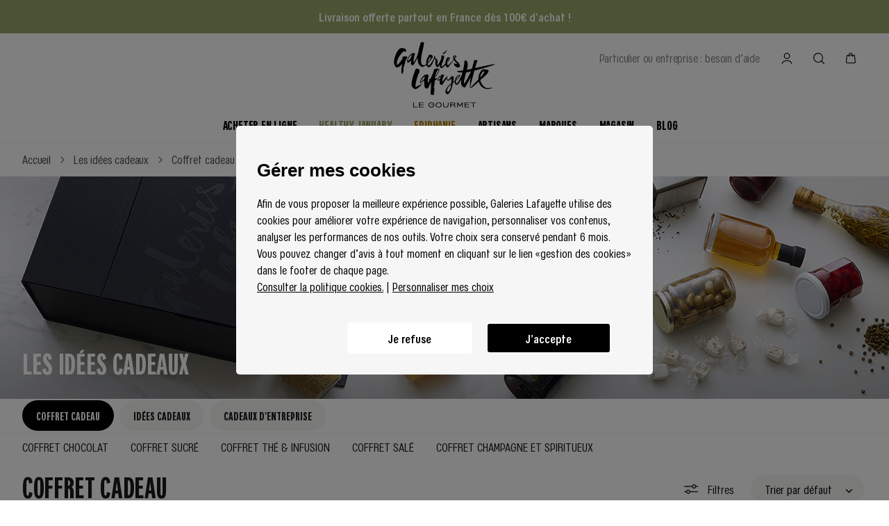

--- FILE ---
content_type: application/javascript; charset=UTF-8
request_url: https://gourmet.galerieslafayette.com/_nuxt/43e55de.modern.js
body_size: 11104
content:
(window.webpackJsonp=window.webpackJsonp||[]).push([[138,101],{507:function(t,e,n){var content=n(509);content.__esModule&&(content=content.default),"string"==typeof content&&(content=[[t.i,content,""]]),content.locals&&(t.exports=content.locals);(0,n(34).default)("1f622cee",content,!0,{sourceMap:!1})},508:function(t,e,n){"use strict";n(507)},509:function(t,e,n){var o=n(33)((function(i){return i[1]}));o.push([t.i,"/*purgecss start ignore*/\n.breadcrumb[data-v-6a2b8471]{\n  white-space:nowrap;\n  overflow-x:scroll;\n  -ms-overflow-style:none;\n  scrollbar-width:none\n}\n.breadcrumb[data-v-6a2b8471]::-webkit-scrollbar{\n  display:none\n}\n.breadcrumb .container[data-v-6a2b8471]{\n  max-width:100%\n}\n.breadcrumb a[data-v-6a2b8471]{\n  line-height:47px\n}\n.breadcrumb i[data-v-6a2b8471]{\n  transform:translateY(1px)\n}\n.breadcrumb .link[data-v-6a2b8471]{\n  white-space:nowrap\n}\n@media only screen and (min-width:1024px){\n.breadcrumb[data-v-6a2b8471]{\n    height:48px\n}\n.breadcrumb a[data-v-6a2b8471]{\n    line-height:21px\n}\n.breadcrumb a:focus .link[data-v-6a2b8471]:after{\n    transform:scaleX(1);\n    transition-delay:0s;\n    z-index:1;\n    transform-origin:left\n}\n}\n\n/*purgecss end ignore*/",""]),o.locals={},t.exports=o},510:function(t,e,n){"use strict";n.r(e);var o=n(13),l=(n(20),n(35),n(25));function r(object,t){var e=Object.keys(object);if(Object.getOwnPropertySymbols){var n=Object.getOwnPropertySymbols(object);t&&(n=n.filter((function(t){return Object.getOwnPropertyDescriptor(object,t).enumerable}))),e.push.apply(e,n)}return e}var c={name:"GLBreadcrumb",props:{parent:{default:()=>{},type:Object},base:{default:()=>{},type:Object},secondParent:{default:()=>{},type:Object},secondParentProduct:{default:()=>{},type:Object},currentLabel:{default:"",type:String}},fetch(){var t=[],e=this.$route.path.split("/"),n="",o=0;e.forEach(((path,l)=>{if(l>0){if(n+="/"+path,"c"!==path&&"p"!==path&&"m"!==path&&"b"!==path&&"f"!==path&&"cms"!==path&&l!==e.length-1)"m-slug"===this.$route.name&&this.breadcrumbData&&this.breadcrumbData.name?(this.paths.push({label:"".concat(this.breadcrumbData.name),link:n+"/"}),t.push({"@type":"ListItem",position:o,name:this.breadcrumbData.name,item:"https://gourmet.galerieslafayette.com/"+n+"/"})):"f-slug-filter"===this.$route.name&&3===l?(this.paths.push({label:"".concat(path.charAt(0).toUpperCase()).concat(path.slice(1)).replace(/-/g," ").replace(/&/g,", ").replace(/_/g," "),link:n+"/"}),t.push({"@type":"ListItem",position:o,name:"".concat(path.charAt(0).toUpperCase()).concat(path.slice(1)).replace(/-/g," ").replace(/&/g,", ").replace(/_/g," "),item:"https://gourmet.galerieslafayette.com/"+n+"/"})):("p-slug"===this.$route.name||"cms-slug"===this.$route.name||"nos-artisans-c-category"===this.$route.name&&(l===e.length-1||l===e.length-2))&&this.breadcrumbData&&this.breadcrumbData.name?(this.paths.push({label:this.breadcrumbData.name,link:n+"/"}),t.push({"@type":"ListItem",position:o,name:this.breadcrumbData.name,item:"https://gourmet.galerieslafayette.com/"+n+"/"})):"nos-artisans"===path?(this.paths.push({label:"Nos artisans",link:n+"/c/"}),t.push({"@type":"ListItem",position:o,name:"Nos artisans",item:"https://gourmet.galerieslafayette.com/"+n+"/c/"})):("c-slug"===this.$route.name||"c-slug-subcat"===this.$route.name||"c-slug-subcat-subsubcat"===this.$route.name)&&this.breadcrumbData&&this.breadcrumbData.slug&&2===l?(this.paths.push({label:"".concat(this.firstCapitalize(this.breadcrumbData.slug)),link:n+"/"}),t.push({"@type":"ListItem",position:o,name:"".concat(this.firstCapitalize(this.breadcrumbData.slug)),item:"https://gourmet.galerieslafayette.com/"+n+"/"})):("c-slug-subcat"===this.$route.name||"c-slug-subcat-subsubcat"===this.$route.name)&&this.breadcrumbData&&this.breadcrumbData.subcat&&3===l?(this.paths.push({label:"".concat(this.firstCapitalize(this.breadcrumbData.subcat)),link:n+"/"}),t.push({"@type":"ListItem",position:o,name:"".concat(this.firstCapitalize(this.breadcrumbData.subcat)),item:"https://gourmet.galerieslafayette.com/"+n+"/"})):"c-slug-subcat-subsubcat"===this.$route.name&&this.breadcrumbData&&this.breadcrumbData.subsubcat&&4===l?(this.paths.push({label:"".concat(this.firstCapitalize(this.breadcrumbData.subsubcat)),link:n+"/"}),t.push({"@type":"ListItem",position:o,name:"".concat(this.firstCapitalize(this.breadcrumbData.subsubcat)),item:"https://gourmet.galerieslafayette.com/"+n+"/"})):(this.paths.push({label:"".concat(path.charAt(0).toUpperCase()).concat(path.slice(1)).replace(/-/g," "),link:n+"/"}),t.push({"@type":"ListItem",position:o,name:"".concat(path.charAt(0).toUpperCase()).concat(path.slice(1)).replace(/-/g," "),item:"https://gourmet.galerieslafayette.com/"+n+"/"})),o+=1;else if(l===e.length-1||""!==path)switch(path){case"p":this.parent&&this.parent.slug&&(this.paths.push({label:this.parent.name||this.parent.slug,link:"/c/".concat(this.parent.slug,"/")}),t.push({"@type":"ListItem",position:o,name:this.parent.name||this.parent.slug,item:"".concat("https://gourmet.galerieslafayette.com/","/c/").concat(this.parent.slug,"/")})),this.secondParent&&this.secondParent.handle&&(this.paths.push({label:this.secondParent.name||this.secondParent.handle,link:"/m/".concat(this.secondParent.handle,"/")}),t.push({"@type":"ListItem",position:o,name:this.secondParent.name||this.secondParent.handle,item:"".concat("https://gourmet.galerieslafayette.com/","/m/").concat(this.secondParent.handle,"/")})),o+=1;break;case"m":this.breadcrumbData?(this.paths.push({label:"false"===this.breadcrumbData.is_artisan?"Nos marques":"Nos artisans",link:"false"===this.breadcrumbData.is_artisan?"/nos-marques/":"/nos-artisans/c/"}),t.push({"@type":"ListItem",position:o,name:"false"===this.breadcrumbData.is_artisan?"Nos marques":"Nos artisans",item:"false"===this.breadcrumbData.is_artisan?"".concat("https://gourmet.galerieslafayette.com/","/nos-marques/"):"".concat("https://gourmet.galerieslafayette.com/","/nos-artisans/c/")})):(this.paths.push({label:"Nos artisans",link:"/nos-artisans/c/"}),t.push({"@type":"ListItem",position:o,name:"Nos artisans",item:"".concat("https://gourmet.galerieslafayette.com/","/nos-artisans/c/")})),o+=1;break;case"b":this.base&&this.base.slug&&(this.paths.push({label:this.base.title||this.base.slug,link:"/".concat(this.base.slug,"/")}),t.push({"@type":"ListItem",position:o,name:this.base.title||this.base.slug,item:"".concat("https://gourmet.galerieslafayette.com/","/").concat(this.base.slug,"/")}),o+=1),this.parent&&this.parent.slug&&(this.paths.push({label:this.parent.title||this.parent.slug,link:"/b/".concat(this.parent.slug,"/")}),t.push({"@type":"ListItem",position:o,name:this.parent.title||this.parent.slug,item:"".concat("https://gourmet.galerieslafayette.com/","/b/").concat(this.parent.slug,"/")}),o+=1)}}else o+=1})),this.itemList=t},data:()=>({paths:[{label:"Accueil",link:"/"}],itemList:[]}),computed:function(t){for(var i=1;i<arguments.length;i++){var source=null!=arguments[i]?arguments[i]:{};i%2?r(Object(source),!0).forEach((function(e){Object(o.a)(t,e,source[e])})):Object.getOwnPropertyDescriptors?Object.defineProperties(t,Object.getOwnPropertyDescriptors(source)):r(Object(source)).forEach((function(e){Object.defineProperty(t,e,Object.getOwnPropertyDescriptor(source,e))}))}return t}({},Object(l.c)({breadcrumbData:"config/breadcrumbData"})),head(){return{script:[{type:"application/ld+json",json:{"@context":"https://schema.org","@type":"BreadcrumbList",itemListElement:this.itemList}}]}}},d=c,m=(n(508),n(10)),component=Object(m.a)(d,(function(){var t=this,e=t._self._c;return t.paths.length>1?e("div",{staticClass:"breadcrumb w-full md:h-10 border-b border-gl-five bg-white text-gl-two"},[e("nav",{staticClass:"container h-full flex items-center",attrs:{role:"navigation","aria-label":"Fil d'ariane"}},t._l(t.paths,(function(path,n){return e("nuxt-link",{key:n,attrs:{to:path.link}},[e("p",{class:[{link:n<t.paths.length-1}]},[t._v("\n        "+t._s(n===t.paths.length-1&&t.currentLabel?t.currentLabel:path.label)+"\n      ")]),t._v(" "),n<t.paths.length-1?e("i",{staticClass:"icon-Chevron-droit inline-block ml-2 mr-3"}):t._e()])})),1)]):t._e()}),[],!1,null,"6a2b8471",null);e.default=component.exports},570:function(t,e,n){var content=n(711);content.__esModule&&(content=content.default),"string"==typeof content&&(content=[[t.i,content,""]]),content.locals&&(t.exports=content.locals);(0,n(34).default)("84127d4a",content,!0,{sourceMap:!1})},703:function(t,e){t.exports="[data-uri]"},704:function(t,e){t.exports="[data-uri]"},705:function(t,e){t.exports="[data-uri]"},706:function(t,e){t.exports="[data-uri]"},707:function(t,e){t.exports="[data-uri]"},708:function(t,e){t.exports="[data-uri]"},709:function(t,e){t.exports="[data-uri]"},710:function(t,e,n){"use strict";n(570)},711:function(t,e,n){var o=n(33)((function(i){return i[1]}));o.push([t.i,"/*purgecss start ignore*/\n.store .address__map[data-v-ccce96ae]{\n  min-height:500px\n}\n@media only screen and (min-width:1024px){\n.store .address__map[data-v-ccce96ae]{\n    width:42%;\n    min-height:680px\n}\n}\n@media only screen and (min-width:1024px){\n.store__content--title h1[data-v-ccce96ae]{\n    max-width:445px\n}\n}\n.store__content--info[data-v-ccce96ae] p:empty{\n  display:block;\n  margin-bottom:16px\n}\n@media only screen and (min-width:1024px){\n.store__content--info .text[data-v-ccce96ae]{\n    width:567px\n}\n}\n.store__content--info .infos__item[data-v-ccce96ae]{\n  border-top:1px solid #dcdcdc\n}\n@media only screen and (min-width:1024px){\n.store__content--info .infos__item[data-v-ccce96ae]:nth-of-type(3){\n    border-bottom:1px solid #dcdcdc\n}\n}\n.store__content--info .infos__item[data-v-ccce96ae]:last-of-type{\n  border-bottom:1px solid #dcdcdc\n}\n@media only screen and (min-width:1024px){\n.store__content--info .infos__item[data-v-ccce96ae]{\n    width:calc(50% - 16px);\n    max-width:328px;\n    min-height:137px;\n    box-sizing:border-box\n}\n}\n.store__content--info .infos[data-v-ccce96ae] .accordion__trigger{\n  padding-top:0\n}\n.store__content--info .infos[data-v-ccce96ae] .btn{\n  margin-top:-6px\n}\n@media only screen and (min-width:1024px){\n.store__content[data-v-ccce96ae]{\n    padding:0 32px\n}\n}\n@media only screen and (min-width:1024px){\n.store__services--title p[data-v-ccce96ae]{\n    max-width:445px\n}\n}\n.store__services .service__item--icon[data-v-ccce96ae]{\n  width:60px;\n  min-width:60px;\n  height:60px;\n  background-color:#000;\n  border-radius:50%\n}\n.store__services .service__item--content h3[data-v-ccce96ae]{\n  font-size:20px\n}\n@media only screen and (min-width:1024px){\n.store__services .service__item--content h3[data-v-ccce96ae]{\n    font-size:24px\n}\n}\n@media only screen and (min-width:1024px){\n.store__services .service__item[data-v-ccce96ae]{\n    width:280px\n}\n}\n@media (min-width: 1024px){\n.store__news[data-v-ccce96ae]{\n    max-width:95.25em;\n    margin-right:auto;\n    margin-left:auto\n}\n}\n.store__access .infos__item[data-v-ccce96ae]{\n  border-top:1px solid #dcdcdc\n}\n.store__access .infos__item--content[data-v-ccce96ae]{\n  width:100%\n}\n.store__access .infos__item--content img[data-v-ccce96ae]{\n  width:24px;\n  height:24px;\n  margin-right:8px\n}\n.store__access .infos__item--content p[data-v-ccce96ae]{\n  color:#4f4e4c;\n  text-align:left\n}\n.store__access .infos__item .btn[data-v-ccce96ae]{\n  transform:translateY(-8px)\n}\n.store__access .infos__item[data-v-ccce96ae]:last-of-type{\n  border-bottom:1px solid #dcdcdc\n}\n@media only screen and (min-width:1024px){\n.store__access .infos__item[data-v-ccce96ae]:last-of-type{\n    border-bottom-width:0\n}\n}\n\n/*purgecss end ignore*/",""]),o.locals={},t.exports=o},955:function(t,e,n){"use strict";n.r(e);n(93);var o=n(0),l=(n(11),n(27),n(12),n(36),n(118),n(20),n(44),n(55),n(68),n(35),n(22),n(26),{components:{GLTitle:()=>n.e(0).then(n.bind(null,683)),Breadcrumb:()=>Promise.resolve().then(n.bind(null,510)),Icon:()=>n.e(1).then(n.bind(null,685)),NewsCardList:()=>n.e(10).then(n.bind(null,1024)),GLAccordion:()=>Promise.resolve().then(n.bind(null,235)),Button:()=>Promise.resolve().then(n.bind(null,159)),GLDiscovery:()=>n.e(95).then(n.bind(null,1078))},asyncData:t=>Object(o.a)((function*(){var{app:e,store:n,error:o,$axios:l}=t;try{var r=yield n.dispatch("config/getMagasinData",e);if(r){var c={"@context":"https://schema.org","@type":"Restaurant"};if(r.content){var content=r.content;return{data:r,details:!1,structuredData:c=Object.assign({},c,{name:content.fields.hero?content.fields.hero.fields.title:"Galeries Lafayette Le Gourmet",image:content.image&&content.image.fields.url?[content.image.fields.url]:[],address:{"@type":"PostalAddress",streetAddress:content.fields.infos_address?content.fields.infos_address.split(",")[0]:"35 boulevard Haussmann",addressLocality:"Paris",addressRegion:"Paris",postalCode:"75009",addressCountry:"FR"},url:"".concat("https://gourmet.galerieslafayette.com/","/"),telephone:content.fields.infos_tel,priceRange:"$$$"})}}}else o({statusCode:404,message:"Oops la page demandée n'existe pas..."})}catch(t){o({statusCode:404,message:"Oops la page demandée n'existe pas..."})}}))(),data:()=>({data:{},details:!1,magasinHoursOpen:!1}),computed:{google:n(229).gmapApi,latLng(){var t=new RegExp("@(.*),(.*),"),e=this.data.content.fields.access_gmap.match(t);return{latitude:parseFloat(e[1]),longitude:parseFloat(e[2])}},line3:()=>n(703),line7:()=>n(704),line8:()=>n(705),line9:()=>n(706),line12:()=>n(707),lineA:()=>n(708),lineE:()=>n(709),todaysOpeningHours(){if(!this.details||!this.details.opening_hours||!this.details.opening_hours.weekday_text)return"";if(this.isTodayHoliday())return"Fermé";var t=this.getCurrentDayIndex();return(this.details.opening_hours.weekday_text[t]||"").replace(/^[\w]+[:]/,"").replace("–","à")},magasinDiscoverContent(){return!!(this.data.content.fields.discover_title&&this.data.content.fields.discover_description&&this.data.content.fields.discover_content)&&{title:this.data.content.fields.discover_title,description:this.data.content.fields.discover_description,content:this.data.content.fields.discover_content}},restoDiscoverContent(){return!!(this.data.content.fields.discover_resto_title&&this.data.content.fields.discover_resto_description&&this.data.content.fields.discover_resto_content)&&{title:this.data.content.fields.discover_resto_title,description:this.data.content.fields.discover_resto_description,content:this.data.content.fields.discover_resto_content}}},mounted(){var title=this.data.content&&this.data.content.fields&&this.data.content.fields.hero?this.data.content.fields.hero.fields.title:"Magasin";window.dataLayer=window.dataLayer||[],window.dataLayer.push({event:"virtualpage",virtualpage_url:this.$route.fullPath,virtualpagetitle:title,nom_page:"magasin"}),!this.details&&this.$refs.map&&this.$refs.map.$mapPromise.then((map=>{this.getDetails(map)}))},methods:{onAccessClick(){var element=document.getElementById("access");window.scrollTo({top:element.getBoundingClientRect().top+300,behavior:"smooth"})},getDetails(map){new this.google.maps.places.PlacesService(map).getDetails({placeId:this.data.content.fields.place_id},((t,e)=>{e===this.google.maps.places.PlacesServiceStatus.OK&&(this.details=t)}))},getCurrentDayIndex(){var t=(new Date).getDay();return 0===t?6:t-1},isTodayHoliday(){if(!this.data.content||!this.data.content.fields.infosJoursFris)return!1;var t=this.data.content.fields.infosJoursFris;if(!t.joursFeries||!Array.isArray(t.joursFeries))return!1;var e=(new Date).toISOString().split("T")[0];return t.joursFeries.includes(e)},getFormattedDayHours(t,e){if(this.isSpecificDayHoliday(e)){var n=t.split(":")[0];return"".concat(n,": Fermé")}return t},isSpecificDayHoliday(t){if(!this.data.content||!this.data.content.fields.infosJoursFris)return!1;var e=this.data.content.fields.infosJoursFris;if(!e.joursFeries||!Array.isArray(e.joursFeries))return!1;var n=new Date,o=(0===t?1:6===t?0:t+1)-n.getDay(),l=new Date(n);l.setDate(n.getDate()+o);var r=l.toISOString().split("T")[0];return e.joursFeries.includes(r)},getParsedJoursFeries(){if(!this.data.content||!this.data.content.fields.infosJoursFris)return"Champ non trouvé";var t=this.data.content.fields.infosJoursFris;return JSON.stringify(t,null,2)}},head(){var t=Object.assign({},this.structuredData,{});if(this.latLng&&(t.geo={"@type":"GeoCoordinates",latitude:this.latLng.latitude,longitude:this.latLng.longitude}),this.details.rating&&this.details.user_ratings_total&&(t.aggregateRating={"@type":"AggregateRating",ratingValue:this.details.rating,bestRating:5,ratingCount:this.details.user_ratings_total}),this.details.opening_hours){for(var e=this.details.opening_hours.weekday_text,n=[],i=0;i<e.length;i++){var element=e[i],o=element.match(/(\d+):(\d+)/gm);n.push({"@type":"OpeningHoursSpecification",dayOfWeek:element.match(/^(\w+)/m)[0],opens:o[0],closes:o[1]})}t.openingHoursSpecification=n}var l={meta:[{hid:"description",name:"description",content:this.data.content&&this.data.content.fields.hero.fields.description[0]?this.data.content.fields.hero.fields.description[0].text:""}],link:[{rel:"canonical",href:this.getNormalizeurl("".concat("https://gourmet.galerieslafayette.com/","/magasin/"))}],script:[{type:"application/ld+json",json:t}]};this.data.content&&this.data.content.fields&&this.data.content.fields.hero?l.titleTemplate=this.data.content.fields.hero.fields.title:l.title="Magasin";var r=[];return this.data.seo&&this.data.seo.fields&&this.data.seo.fields.no_index&&r.push("noindex"),this.data.seo&&this.data.seo.fields&&this.data.seo.fields.no_follow&&r.push("nofollow"),r.length&&l.meta.push({hid:"robots",name:"robots",content:r.join(", ")}),l}}),r=(n(710),n(10)),component=Object(r.a)(l,(function(){var t=this,e=t._self._c;return e("div",{staticClass:"page store"},[e("Breadcrumb"),t._v(" "),e("GLTitle",{attrs:{"store-hero":"",image:t.data.content&&t.data.content.fields.hero.fields.image&&t.data.content.fields.hero.fields.image.fields.file.url?{webp:t.data.content.fields.hero.fields.image.fields.file.url+"?fm=webp",jpg:t.data.content.fields.hero.fields.image.fields.file.url+"?fm=jpg"}:{},"mobile-image":t.data.content&&t.data.content.fields.hero.fields.mobile_image&&t.data.content.fields.hero.fields.mobile_image.fields.file.url?{webp:t.data.content.fields.hero.fields.mobile_image.fields.file.url+"?fm=webp",jpg:t.data.content.fields.hero.fields.mobile_image.fields.file.url+"?fm=jpg"}:{},"is-video":t.data.content.fields.hero.fields.video_native&&t.data.content.fields.hero.fields.video_native.sys.id.length>0||t.data.content.fields.hero.fields.video&&t.data.content.fields.hero.fields.video.sys.id.length>0||t.data.content.fields.hero.fields.mobile_video&&t.data.content.fields.hero.fields.mobile_video.sys.id.length>0,url:t.data.content.fields.hero.fields.video_native?t.data.content.fields.hero.fields.video_native.fields.file.url:t.data.content.fields.hero.fields.video?t.data.content.fields.hero.fields.video.fields.file.url:t.data.fields.hero.fields.mobile_video?t.data.content.fields.hero.fields.mobile_video.fields.file.url:""}}),t._v(" "),e("div",{staticClass:"store__content container mt-10 md:mt-20 md:flex"},[e("div",{staticClass:"store__content--title md:w-5/12"},[e("h1",[t._v(t._s(t.data.content?t.data.content.fields.hero.fields.title:""))])]),t._v(" "),e("div",{staticClass:"store__content--info mt-6 md:mt-2 md:w-6/12"},[e("div",{staticClass:"body--h1 text-gl-two text",domProps:{innerHTML:t._s(t.$richTextHtml(t.data.content?t.data.content.fields.hero.fields.description:""))}}),t._v(" "),e("ul",{staticClass:"infos mt-12 md:flex md:flex-wrap"},[e("li",{staticClass:"infos__item flex py-6 md:mr-4"},[e("Icon",{attrs:{icon:"Localisation-Noir"}}),t._v(" "),e("div",{staticClass:"infos__item--content ml-4"},[e("p",{staticClass:"caption--h1"},[t._v("Adresse")]),t._v(" "),e("p",{staticClass:"mt-1 text-gl-two"},[t._v("\n              "+t._s(t.data.content?t.data.content.fields.infos_address:"")+"\n            ")]),t._v(" "),e("button",{staticClass:"link link--arrow mt-2",on:{click:t.onAccessClick}},[e("span",{staticClass:"icon-Lien"}),t._v("\n              Voir les accès\n            ")])])],1),t._v(" "),e("li",{staticClass:"infos__item flex py-6 md:mr-4"},[e("Icon",{attrs:{icon:"Phone"}}),t._v(" "),e("div",{staticClass:"infos__item--content ml-4"},[e("p",{staticClass:"caption--h1"},[t._v("Téléphone")]),t._v(" "),t.data.content.fields.infos_tel_text?e("p",{staticClass:"text-gl-two"},[t._v("\n              "+t._s(t.data.content.fields.infos_tel_text)+"\n            ")]):t._e(),t._v(" "),e("a",{staticClass:"mt-1 text-gl-two block",attrs:{href:"tel:".concat(t.data.content.fields.infos_tel)}},[t._v("\n              "+t._s(t.data.content.fields.infos_tel)+"\n            ")])])],1),t._v(" "),e("li",{staticClass:"infos__item flex py-6 md:mr-4"},[e("Icon",{attrs:{icon:"Clock"}}),t._v(" "),e("div",{staticClass:"infos__item--content ml-4 w-full"},[e("GLAccordion",{attrs:{trigger:{text:"Horaires d'ouverture",subtitle:"".concat(!t.data.content||t.details&&t.details.opening_hours.weekday_text?"":"".concat(t.data.content.fields.infos_address,"<br/>")).concat(t.details&&t.details.opening_hours.weekday_text?"<span>".concat(t.isTodayHoliday()?"Fermé":"Aujourd'hui de ".concat(t.todaysOpeningHours),"</span>"):"")},"right-align":"",open:t.magasinHoursOpen,slim:""},scopedSlots:t._u([{key:"trigger",fn:function(){return[e("button",{staticClass:"link link--arrow mt-2"},[e("span",{staticClass:"icon-Lien"}),t._v("\n                  Tous les horaires du magasin\n                ")])]},proxy:!0}])},[t._v(" "),t.details&&t.details.opening_hours.weekday_text?e("div",{staticClass:"opening__hours mt-2"},t._l(t.details.opening_hours.weekday_text,(function(n,o){return e("span",{key:n,staticClass:"block",class:[{"font-bold":o===t.getCurrentDayIndex()}]},[t._v("\n                  "+t._s(t.getFormattedDayHours(n,o))+"\n                ")])})),0):t._e()])],1)],1),t._v(" "),e("li",{staticClass:"infos__item flex py-6"},[e("Icon",{attrs:{icon:"Mail"}}),t._v(" "),e("div",{staticClass:"infos__item--content ml-4"},[e("p",{staticClass:"caption--h1"},[t._v("Contact")]),t._v(" "),e("p",{staticClass:"mt-1 text-gl-two"},[t._v("\n              Vous avez une question, ou une demande spécifique écrivez-nous\n            ")]),t._v(" "),e("nuxt-link",{staticClass:"link link--arrow mt-2",attrs:{to:{name:"faq",hash:"#contact"}}},[e("span",{staticClass:"icon-Lien"}),t._v("\n              Accéder au formulaire de contact\n            ")])],1)],1)]),t._v(" "),e("div",{staticClass:"store__link flex justify-center w-full"},[e("Button",{staticClass:"my-6",attrs:{"link-type":"nuxt-link",link:"/",value:"Découvrir nos produits"}})],1)])]),t._v(" "),e("div",{staticClass:"store__services container mt-20 md:mt-32 md:flex"},[e("div",{staticClass:"store__services--title md:w-5/12"},[e("h2",{staticClass:"h3"},[t._v(t._s(t.data.content.fields.services_title))]),t._v(" "),e("p",{staticClass:"mt-6 body--h1 text-gl-two"},[t._v("\n        "+t._s(t.data.content.fields.services_description)+"\n      ")])]),t._v(" "),e("ul",{staticClass:"store__services--info mt-10 md:mt-0 md:flex md:flex-wrap md:justify-between md:w-6/12"},t._l(t.data.content.fields.services_content,(function(n,o){return e("li",{key:o,staticClass:"service__item flex mb-8 md:block"},[n.fields&&n.fields.icon&&n.fields.icon.fields?e("div",{staticClass:"service__item--icon flex justify-center items-center mt-2 md:mt-0"},[e("img",{directives:[{name:"lazy",rawName:"v-lazy",value:n.fields.icon.fields.file.url,expression:"service.fields.icon.fields.file.url"}],staticClass:"h-6",attrs:{alt:n.fields.title}})]):t._e(),t._v(" "),e("div",{staticClass:"service__item--content ml-6 md:ml-0 md:mt-6"},[n.fields&&n.fields.title?e("h3",{staticClass:"uppercase"},[t._v("\n            "+t._s(n.fields.title)+"\n          ")]):t._e(),t._v(" "),n.fields&&n.fields.description?e("p",{staticClass:"text-gl-two md:mt-4"},[t._v("\n            "+t._s(n.fields.description)+"\n          ")]):t._e()])])})),0)]),t._v(" "),t.data.articles.length>0?e("div",{staticClass:"store__news mt-14 pl-4 md:px-8"},[e("h2",{staticClass:"h3"},[t._v("Actualités du magasin")]),t._v(" "),e("NewsCardList",{staticClass:"news-cardlist--full mt-6 md:mt-8",attrs:{items:t.data.articles.slice(0,4),"border-between":""}})],1):t._e(),t._v(" "),t.magasinDiscoverContent?e("GLDiscovery",{attrs:{"discover-data":t.magasinDiscoverContent}}):t._e(),t._v(" "),t.restoDiscoverContent?e("GLDiscovery",{attrs:{"discover-data":t.restoDiscoverContent}}):t._e(),t._v(" "),e("div",{staticClass:"container no-padding store__access mt-16 mb-16 md:flex justify-between md:mt-40",attrs:{id:"access"}},[e("div",{staticClass:"md:hidden"},[e("h2",{staticClass:"h3 pl-4"},[t._v("\n        "+t._s(t.data.content.fields.access_title)+"\n      ")]),t._v(" "),e("p",{staticClass:"mt-6 body--h1 text-gl-two pl-4"},[t._v("\n        "+t._s(t.data.content.fields.access_description)+"\n      ")])]),t._v(" "),t.latLng.latitude&&t.latLng.longitude?e("GmapMap",{ref:"map",staticClass:"address__map w-full my-8 md:my-0",attrs:{center:{lat:t.latLng.latitude,lng:t.latLng.longitude},zoom:18,"map-type-id":"terrain"}},[e("GmapMarker",{attrs:{position:{lat:t.latLng.latitude,lng:t.latLng.longitude},clickable:!0,draggable:!0}})],1):t._e(),t._v(" "),e("div",{staticClass:"md:mr-8 store__access--content md:w-6/12"},[e("div",{staticClass:"hidden md:block md:w-9/12"},[e("h2",{staticClass:"h3 pl-4 md:pl-0"},[t._v("\n          "+t._s(t.data.content.fields.access_title)+"\n        ")]),t._v(" "),e("p",{staticClass:"mt-6 body--h1 text-gl-two pl-4 md:pl-0"},[t._v("\n          "+t._s(t.data.content.fields.access_description)+"\n        ")])]),t._v(" "),e("ul",{staticClass:"infos mt-10 px-4 md:flex md:flex-wrap md:px-0"},[e("li",{staticClass:"infos__item flex flex-wrap self-start py-6 md:w-1/2"},[e("Icon",{attrs:{icon:"Train"}}),t._v(" "),e("p",{staticClass:"caption--h1 pl-1"},[t._v("Metro")]),t._v(" "),e("div",{staticClass:"infos__item--content pl-1 ml-8 md:ml-0 w-full"},[e("div",{staticClass:"flex mt-2 items-start"},[e("div",{staticClass:"flex mr-10"},[e("img",{directives:[{name:"lazy",rawName:"v-lazy",value:t.line7,expression:"line7"}],attrs:{alt:"Pictogramme métro ligne 7"}}),t._v(" "),e("img",{directives:[{name:"lazy",rawName:"v-lazy",value:t.line9,expression:"line9"}],attrs:{alt:"Pictogramme métro ligne 9"}})]),t._v(" "),e("p",[t._v("Chaussée d’Antin-La Fayette")])]),t._v(" "),e("div",{staticClass:"flex mt-2 items-start"},[e("div",{staticClass:"flex mr-2"},[e("img",{directives:[{name:"lazy",rawName:"v-lazy",value:t.line3,expression:"line3"}],attrs:{alt:"Pictogramme métro ligne 3"}}),t._v(" "),e("img",{directives:[{name:"lazy",rawName:"v-lazy",value:t.line7,expression:"line7"}],attrs:{alt:"Pictogramme métro ligne 7"}}),t._v(" "),e("img",{directives:[{name:"lazy",rawName:"v-lazy",value:t.line8,expression:"line8"}],attrs:{alt:"Pictogramme métro ligne 8"}})]),t._v(" "),e("p",[t._v("Opéra")])]),t._v(" "),e("div",{staticClass:"flex mt-2 items-start"},[e("div",{staticClass:"flex mr-16"},[e("img",{directives:[{name:"lazy",rawName:"v-lazy",value:t.line12,expression:"line12"}],staticClass:"mr-4",attrs:{alt:"Pictogramme métro ligne 12"}})]),t._v(" "),e("p",{staticClass:"ml-2"},[t._v("Trinité")])])])],1),t._v(" "),e("li",{staticClass:"infos__item flex flex-wrap self-start py-6 md:w-1/2"},[e("Icon",{attrs:{icon:"Train"}}),t._v(" "),e("p",{staticClass:"caption--h1 pl-1"},[t._v("RER")]),t._v(" "),e("div",{staticClass:"infos__item--content pl-1 ml-8 md:ml-0 w-full"},[e("div",{staticClass:"flex mt-2 items-start"},[e("div",{staticClass:"mr-2"},[e("img",{directives:[{name:"lazy",rawName:"v-lazy",value:t.lineA,expression:"lineA"}],attrs:{alt:"Pictogramme RER ligne A"}})]),t._v(" "),e("p",[t._v("Auber")])]),t._v(" "),e("div",{staticClass:"flex mt-2 items-start"},[e("div",{staticClass:"mr-2"},[e("img",{directives:[{name:"lazy",rawName:"v-lazy",value:t.lineE,expression:"lineE"}],attrs:{alt:"Pictogramme RER ligne E"}})]),t._v(" "),e("p",[t._v("Haussmann-St Lazare")])])])],1),t._v(" "),e("li",{staticClass:"infos__item flex flex-wrap self-start py-6 md:w-1/2"},[e("Icon",{attrs:{icon:"Bus"}}),t._v(" "),e("p",{staticClass:"caption--h1 pl-1"},[t._v("Bus")]),t._v(" "),e("div",{staticClass:"infos__item--content pl-1 ml-8 md:ml-0 w-full"},[e("p",{staticClass:"text-gl-two"},[t._v("\n              "+t._s(t.data.content.fields.access_bus)+"\n            ")])])],1),t._v(" "),e("li",{staticClass:"infos__item flex flex-wrap self-start py-6 md:w-1/2"},[e("Icon",{attrs:{icon:"Direction-Bike"}}),t._v(" "),e("p",{staticClass:"caption--h1 pl-1"},[t._v("Velib")]),t._v(" "),e("div",{staticClass:"infos__item--content pl-1 ml-8 md:ml-0 w-full"},[e("p",{staticClass:"text-gl-two"},[t._v("\n              "+t._s(t.data.content.fields.access_bike)+"\n            ")])])],1),t._v(" "),e("li",{staticClass:"infos__item flex flex-wrap self-start py-6"},[e("Icon",{attrs:{icon:"Parking"}}),t._v(" "),e("p",{staticClass:"caption--h1 pl-1"},[t._v("Parking")]),t._v(" "),e("div",{staticClass:"infos__item--content pl-1 ml-8 md:ml-0"},[e("p",{staticClass:"text-gl-two md:w-1/2"},[t._v("\n              "+t._s(t.data.content.fields.access_parking)+"\n            ")])])],1)]),t._v(" "),e("div",{staticClass:"px-4 mt-6"},[e("a",{staticClass:"link link--arrow",attrs:{href:t.data.content.fields.access_gmap,target:"_blank",rel:"noopened noreferrer"}},[e("span",{staticClass:"icon-Lien"}),t._v("\n          Voir l'itinéraire sur Google Maps\n        ")])])])],1)],1)}),[],!1,null,"ccce96ae",null);e.default=component.exports;installComponents(component,{Breadcrumb:n(510).default})}}]);

--- FILE ---
content_type: application/javascript; charset=UTF-8
request_url: https://gourmet.galerieslafayette.com/_nuxt/d44bfe4.modern.js
body_size: 497
content:
(window.webpackJsonp=window.webpackJsonp||[]).push([[1],{524:function(e,t,n){var content=n(544);content.__esModule&&(content=content.default),"string"==typeof content&&(content=[[e.i,content,""]]),content.locals&&(e.exports=content.locals);(0,n(34).default)("0d0c34f2",content,!0,{sourceMap:!1})},543:function(e,t,n){"use strict";n(524)},544:function(e,t,n){var o=n(33)((function(i){return i[1]}));o.push([e.i,"/*purgecss start ignore*/\n.icon[data-v-4a75f494]{\n  box-sizing:border-box\n}\n.icon-40[data-v-4a75f494]{\n  font-size:40px\n}\n.icon-24[data-v-4a75f494]{\n  font-size:36px\n}\n.icon-22[data-v-4a75f494]{\n  font-size:32px\n}\n.icon-20[data-v-4a75f494]{\n  font-size:24px\n}\n.icon-18[data-v-4a75f494]{\n  font-size:18px\n}\n.icon-16[data-v-4a75f494]{\n  font-size:16px\n}\n.icon-14[data-v-4a75f494]{\n  font-size:14px\n}\n.icon-10[data-v-4a75f494]{\n  font-size:10px\n}\n.icon-8[data-v-4a75f494]{\n  font-size:8px\n}\n\n/*purgecss end ignore*/",""]),o.locals={},e.exports=o},685:function(e,t,n){"use strict";n.r(t);var o={props:{shape:{type:String,default:"circle"},size:{type:String,default:"8"},iconSize:{type:String,default:"16"},badge:{type:Number,default:0},icon:{type:String,default:"Loupe"},outline:{type:Boolean,default:!1},color:{type:String,default:""}},computed:{getSize(){if(!this.size)return"w-8 h-8";switch(this.size){case"4":return"w-4 h-4";case"6":return"w-6 h-6";case"12":return"w-12 h-12";case"14":return"w-14 h-14";case"16":return"w-16 h-16";default:return"w-8 h-8"}},getIconName(){return"icon-".concat(this.icon)},getIconSize(){return"icon-".concat(this.iconSize)}}},r=(n(543),n(10)),component=Object(r.a)(o,(function(){var e=this,t=e._self._c;return t("div",{staticClass:"btn relative"},[e.badge?t("div",{staticClass:"badge bg-blue flex justify-center items-center rounded-full font-bold text-white text-xs"},[e._v("\n    "+e._s(e.badge)+"\n  ")]):e._e(),e._v(" "),t("div",{staticClass:"relative flex items-center justify-center cursor-pointer icon",class:[e.getSize,{"border border-gl-three":e.outline,"rounded-full button--circular":"circle"===e.shape,"text-gl-three":"square"===e.shape,"hover:text-white hover:border-black hover:bg-black":"square"===e.shape&&"inverted"!==e.color,"hover:text-black hover:border-black hover:bg-white":"square"===e.shape&&"inverted"===e.color,"bg-black text-white":"black"===e.color}]},[t("i",{class:[e.getIconName,e.getIconSize]})])])}),[],!1,null,"4a75f494",null);t.default=component.exports}}]);

--- FILE ---
content_type: application/javascript; charset=UTF-8
request_url: https://gourmet.galerieslafayette.com/_nuxt/3231d1e.modern.js
body_size: 1015
content:
(window.webpackJsonp=window.webpackJsonp||[]).push([[6],{644:function(t,e,r){var content=r(866);content.__esModule&&(content=content.default),"string"==typeof content&&(content=[[t.i,content,""]]),content.locals&&(t.exports=content.locals);(0,r(34).default)("175b968b",content,!0,{sourceMap:!1})},865:function(t,e,r){"use strict";r(644)},866:function(t,e,r){var n=r(33)((function(i){return i[1]}));n.push([t.i,'/*purgecss start ignore*/\n.seo-text[data-v-2e38e340] h1,.seo-text[data-v-2e38e340] h2,.seo-text[data-v-2e38e340] h3{\n  font-family:"GLBaderCompress",arial;\n  font-weight:800;\n  text-transform:uppercase\n}\n.seo-text[data-v-2e38e340] h1{\n  font-size:18px;\n  line-height:24px;\n  letter-spacing:0\n}\n.seo-text[data-v-2e38e340] h2{\n  font-size:16px;\n  line-height:20px;\n  letter-spacing:0\n}\n.seo-text[data-v-2e38e340] h3{\n  font-size:14px;\n  line-height:18px;\n  letter-spacing:0\n}\n\n/*purgecss end ignore*/',""]),n.locals={},t.exports=n},945:function(t,e,r){"use strict";r.r(e);var n=r(0),o=(r(157),r(20),r(35),r(11),r(12),r(281),{name:"SEOVisibleText",props:{data:{type:[String,Object],default:""},isHtml:{type:Boolean,default:!1}},fetch(){var t=this;return Object(n.a)((function*(){try{var e=JSON.parse(t.data);if("root"===(null==e?void 0:e.type)&&Array.isArray(e.children))return t.dataMd=t.markdownToHtml(t.toHtml(e)),void console.log(t.dataMd)}catch(t){}var r=yield t.$richTextMd(t.data);if(r&&r.content&&r.content.length&&r.content[0].data){var html=t.$richTextHtml(r);""!==html.trim()?t.dataMd=html:t.dataMd=t.data}else t.dataMd=t.data}))()},data:()=>({dataMd:null}),methods:{markdownToHtml(input){if(!input||"string"!=typeof input)return"";var t=/^\s*<p[^>]*>[\s\S]*<\/p>\s*$/i.test(input.trim()),content=input.trim();t&&(content=content.replace(/^<p[^>]*>/i,"").replace(/<\/p>$/i,""));var html=content.replace(/^### (.*$)/gim,"<h3>$1</h3>").replace(/^## (.*$)/gim,"<h2>$1</h2>").replace(/^# (.*$)/gim,"<h1>$1</h1>").replace(/^\> (.*$)/gim,"<blockquote>$1</blockquote>").replace(/\*\*(.*?)\*\*/gim,"<strong>$1</strong>").replace(/\*(.*?)\*/gim,"<em>$1</em>").replace(/\`(.*?)\`/gim,"<code>$1</code>").replace(/\n{2,}/gim,"</p><p>").replace(/\n/gim,"<br />");return"<p>".concat(html,"</p>")},toHtml(t){if(!t)return"";switch(t.type){case"root":return t.children.map(this.toHtml).join("");case"paragraph":return"<p>".concat(t.children.map(this.toHtml).join(""),"</p>");case"heading":return"<h".concat(t.level,">").concat(t.children.map(this.toHtml).join(""),"</h").concat(t.level,">");case"text":return this.wrapMarks(this.escapeHtml(t.value||""),t.marks);case"link":var e=t.url||"#";return'<a href="'.concat(e,'" target="_blank" rel="noopener noreferrer">').concat(t.children.map(this.toHtml).join(""),"</a>");case"list":return"<ul>".concat(t.children.map(this.toHtml).join(""),"</ul>");case"listItem":return"<li>".concat(t.children.map(this.toHtml).join(""),"</li>");default:return t.children?t.children.map(this.toHtml).join(""):""}},wrapMarks(text){var t=arguments.length>1&&void 0!==arguments[1]?arguments[1]:[];if(!t||!t.length)return text;for(var mark of t)switch(mark){case"code":text="<code>".concat(text,"</code>");break;case"bold":text="<strong>".concat(text,"</strong>");break;case"italic":text="<em>".concat(text,"</em>");break;case"underline":text="<u>".concat(text,"</u>")}return text},escapeHtml:t=>String(t).replace(/&/g,"&amp;").replace(/</g,"&lt;").replace(/>/g,"&gt;").replace(/"/g,"&quot;").replace(/'/g,"&#039;")}}),c=o,l=(r(865),r(10)),component=Object(l.a)(c,(function(){var t=this,e=t._self._c;return"string"==typeof t.data&&t.dataMd?e("div",{staticClass:"seo-text order-10 px-4 py-12 md:px-40 md:py-10 text-gl-two",domProps:{innerHTML:t._s(t.dataMd)}}):t.data&&t.isHtml?e("div",{staticClass:"seo-text order-10 px-4 py-12 md:px-40 md:py-10 text-gl-two",domProps:{innerHTML:t._s(t.data)}}):t.data&&!t.isHtml?e("div",{staticClass:"seo-text order-10 px-4 py-12 md:px-40 md:py-10 text-gl-two",domProps:{innerHTML:t._s(t.$richTextHtml(t.data))}}):t._e()}),[],!1,null,"2e38e340",null);e.default=component.exports}}]);

--- FILE ---
content_type: application/javascript; charset=UTF-8
request_url: https://gourmet.galerieslafayette.com/shopify.js
body_size: -245
content:
window.Shopify = { shop: 'gl-gourmet.myshopify.com' };
Shopify = { shop: 'gl-gourmet.myshopify.com' };


--- FILE ---
content_type: application/javascript; charset=UTF-8
request_url: https://gourmet.galerieslafayette.com/_nuxt/6b1ffe8.modern.js
body_size: 2670
content:
(window.webpackJsonp=window.webpackJsonp||[]).push([[53],{519:function(e,t,n){var content=n(537);content.__esModule&&(content=content.default),"string"==typeof content&&(content=[[e.i,content,""]]),content.locals&&(e.exports=content.locals);(0,n(34).default)("608cd1e3",content,!0,{sourceMap:!1})},536:function(e,t,n){"use strict";n(519)},537:function(e,t,n){var r=n(33)((function(i){return i[1]}));r.push([e.i,'/*purgecss start ignore*/\n.drawer-list[data-v-cad1b492]{\n  border-bottom:.5px solid #dcdcdc\n}\n.drawer-list.sub[data-v-cad1b492]{\n  border-top:.5px solid #dcdcdc\n}\n@media only screen and (min-width:1024px){\n.drawer-list.sub:hover .btn[data-v-cad1b492]{\n    animation:MoveRightLeft .2s forwards\n}\n}\n.filters--active[data-v-cad1b492]:before{\n  position:absolute;\n  content:"";\n  left:30px;\n  top:20px;\n  width:4px;\n  height:4px;\n  border-radius:4px;\n  background-color:currentColor\n}\n.filters__title .icon[data-v-cad1b492],.filters__title p[data-v-cad1b492]:after{\n  transition:transform .3s cubic-bezier(.215,.61,.355,1)\n}\n.filters__title p[data-v-cad1b492]:after{\n  content:"";\n  position:absolute;\n  transform:scaleX(0);\n  right:0;\n  bottom:0;\n  height:1px;\n  transition-delay:.2s;\n  transform-origin:right;\n  z-index:-1;\n  width:100%;\n  background:currentColor\n}\n@media only screen and (min-width:1024px){\n.filters__title__option[data-v-cad1b492]{\n    font-size:16px;\n    line-height:20px\n}\n}\n@media only screen and (min-width:1024px){\n.filters__title--active .icon[data-v-cad1b492],.filters__title:focus-visible .icon[data-v-cad1b492],.filters__title:hover .icon[data-v-cad1b492]{\n    animation:ScaleUpDown .3s forwards\n}\n.filters__title--active p[data-v-cad1b492]:after,.filters__title:focus-visible p[data-v-cad1b492]:after,.filters__title:hover p[data-v-cad1b492]:after{\n    transform:scaleX(1);\n    transition-delay:0s;\n    z-index:1;\n    transform-origin:left\n}\n}\n.filters__option .icon-Check[data-v-cad1b492]{\n  top:3px\n}\n.filters[data-v-cad1b492] .drawer__content{\n  margin-bottom:auto\n}\n.content-label[data-v-cad1b492]{\n  font-size:18px\n}\n.filters-wrapper[data-v-cad1b492]{\n  width:200vw;\n  position:relative;\n  display:flex;\n  transition:transform .3s cubic-bezier(.215,.61,.355,1)\n}\n.filters-wrapper.open-sub[data-v-cad1b492]{\n  transform:translateX(-100vw)\n}\n@media only screen and (min-width:1024px){\n.filters-wrapper.open-sub[data-v-cad1b492]{\n    width:200%;\n    transform:translateX(-50%)\n}\n}\n.filters-wrapper.brand[data-v-cad1b492]{\n  width:100vw\n}\n@media only screen and (min-width:1024px){\n.filters-wrapper[data-v-cad1b492],.filters-wrapper.brand[data-v-cad1b492]{\n    width:100%\n}\n}\n.main-filters[data-v-cad1b492]{\n  width:100vw\n}\n@media only screen and (min-width:1024px){\n.main-filters[data-v-cad1b492]{\n    width:100%\n}\n}\n.subfilters[data-v-cad1b492]{\n  width:100vw\n}\n.subfilters--header .icon[data-v-cad1b492]{\n  position:absolute;\n  left:16px;\n  top:50%;\n  transform:translateY(-50%)\n}\n@media only screen and (min-width:1024px){\n.subfilters--header .icon[data-v-cad1b492]{\n    position:relative;\n    left:inherit;\n    top:inherit;\n    transform:none\n}\n}\n.subfilters--content[data-v-cad1b492]{\n  margin-top:30px;\n  margin-bottom:40px\n}\n.subfilters--content[data-v-cad1b492] .accordion{\n  margin-bottom:1px\n}\n@media only screen and (min-width:1024px){\n.subfilters--content[data-v-cad1b492] .accordion{\n    margin-bottom:2px\n}\n}\n.subfilters--content__item[data-v-cad1b492]{\n  padding:16px 0;\n  border-bottom:1px solid #d8d8d8\n}\n.subfilters--content__item[data-v-cad1b492]:last-of-type{\n  border-bottom:none\n}\n@media only screen and (min-width:1024px){\n.subfilters--content__item:focus-visible>div[data-v-cad1b492]:first-child,.subfilters--content__item:hover>div[data-v-cad1b492]:first-child{\n    text-decoration:underline\n}\n}\n@media only screen and (min-width:1024px){\n.subfilters--content[data-v-cad1b492]{\n    margin-left:70px;\n    margin-right:50px\n}\n}\n@media only screen and (min-width:1024px){\n.subfilters[data-v-cad1b492]{\n    width:100%\n}\n}\n\n/*purgecss end ignore*/',""]),r.locals={},e.exports=r},682:function(e,t,n){"use strict";n.r(t);var r=n(13),l=(n(11),n(27),n(12),n(22),n(26),n(38),n(256),n(25));function o(object,e){var t=Object.keys(object);if(Object.getOwnPropertySymbols){var n=Object.getOwnPropertySymbols(object);e&&(n=n.filter((function(e){return Object.getOwnPropertyDescriptor(object,e).enumerable}))),t.push.apply(t,n)}return t}function c(e){for(var i=1;i<arguments.length;i++){var source=null!=arguments[i]?arguments[i]:{};i%2?o(Object(source),!0).forEach((function(t){Object(r.a)(e,t,source[t])})):Object.getOwnPropertyDescriptors?Object.defineProperties(e,Object.getOwnPropertyDescriptors(source)):o(Object(source)).forEach((function(t){Object.defineProperty(e,t,Object.getOwnPropertyDescriptor(source,t))}))}return e}var d={components:{Drawer:()=>n.e(9).then(n.bind(null,1019)),GLIcon:()=>n.e(1).then(n.bind(null,685)),GLAccordion:()=>Promise.resolve().then(n.bind(null,235)),Button:n(159).default},props:{transparent:{type:Boolean,default:!1},contained:{type:Boolean,default:!1},brand:{type:Boolean,default:!1},isBrand:{type:Boolean,default:!1}},data:()=>({menuIsOpen:!1,minified:!1,directionValue:0,up:!1,filters:{marques:[],allergenes:[],regimes:[],labels:[]},selectedSort:!1,isCleared:!1,subFilters:!1}),computed:c(c({},Object(l.c)({produitMarques:"config/produitMarques",produitAllergenes:"config/produitAllergenes",produitRegimes:"config/produitRegimes",produitLabels:"config/produitLabels",selectedFiltersStore:"config/selectedFilters"})),{},{hasOneFilterActive(){return Object.values(this.filters).some((filter=>filter.length>0))},commonFilters(){return[{label:"Regimes Alimentaires",type:"regimes",items:this.produitRegimes},{label:"Vous êtes allergique à",type:"allergenes",items:this.produitAllergenes},{label:"Labels",type:"labels",items:this.produitLabels}]}}),watch:{selectedFiltersStore:{handler(e){this.filters={marques:e.marques,allergenes:e.allergenes,regimes:e.regimes,labels:e.labels}}}},methods:c(c({},Object(l.d)({setSelectedFilters:"config/SET_SELECTED_FILTERS",cleanSelectedFilters:"config/CLEAN_SELECTED_FILTERS"})),{},{onOpenDrawer(){this.$refs.drawer.openDrawer()},onClose(){this.filters=c({},this.selectedFiltersStore)},onCloseDrawer(){this.setSelectedFilters(this.filters),this.$refs.drawer.closeDrawer()},clearFilters(){this.isCleared||(this.filters={marques:[],allergenes:[],regimes:[],labels:[]},this.cleanSelectedFilters())},onSelectFilter(e,t){!this.filters[t].includes(e)?this.filters[t].push(e):this.filters[t]=this.filters[t].filter((t=>t!==e)),this.isCleared=!1},isSelectedFilter(e,t){return this.filters[t].includes(e)},groupByFirstLetter(e){var t=e.reduce(((e,t)=>{var n=t.name.value[0];return e[n]=e[n]||[],e[n].push(t),e}),{});return Object.keys(t).sort().reduce(((e,n)=>c(c({},e),{},{[n]:t[n]})),{})}})},f=(n(536),n(10)),component=Object(f.a)(d,(function(){var e=this,t=e._self._c;return t("div",{staticClass:"filters flex items-center justify-between"},[t("div",{staticClass:"filters__child filters__title mr-4 md:mr-5 flex text-gl-six items-center pr-1 py-4 cursor-pointer relative outline-none",class:[{"filters--active":e.hasOneFilterActive}],attrs:{tabindex:"0"},on:{click:e.onOpenDrawer,keyup:function(t){return!t.type.indexOf("key")&&e._k(t.keyCode,"enter",13,t.key,"Enter")?null:e.onOpenDrawer.apply(null,arguments)}}},[t("GLIcon",{attrs:{icon:"Filtres-Noir",shape:"","icon-size":"14"}}),e._v(" "),t("p",{staticClass:"relative md:inline-block ml-2",class:[{hidden:!e.brand}]},[e._v("\n      Filtres\n    ")])],1),e._v(" "),t("Drawer",{ref:"drawer",attrs:{"is-gl":""},on:{close:e.onClose},scopedSlots:e._u([{key:"header",fn:function(){return[t("p",{staticClass:"body--h1 flex-1 text-center"},[e._v("Filtres")]),e._v(" "),t("button",{staticClass:"link body--h2 cursor-pointer text-right",class:[{invisible:!e.hasOneFilterActive}],attrs:{tabindex:"0"},on:{click:e.clearFilters,keyup:function(t){return!t.type.indexOf("key")&&e._k(t.keyCode,"enter",13,t.key,"Enter")?null:e.clearFilters.apply(null,arguments)}}},[e._v("\n        Effacer\n      ")])]},proxy:!0},{key:"footer",fn:function(){return[t("Button",{attrs:{value:"Appliquer",full:"","on-click":e.onCloseDrawer}})]},proxy:!0}])},[e._v(" "),[t("div",{staticClass:"filters-wrapper mt-4",class:[{"open-sub":e.subFilters,brand:e.brand}]},[t("div",{staticClass:"main-filters"},[e.brand||e.isBrand?e._e():t("div",{staticClass:"drawer-list sub py-5 flex justify-between items-center mx-4 md:mx-16 cursor-pointer",on:{click:()=>e.subFilters=!0}},[t("p",{staticClass:"content-label h4 pl-4 cursor-pointer md:pl-0"},[e._v("\n              Les Marques\n            ")]),e._v(" "),t("GLIcon",{staticClass:"icon",attrs:{icon:"Chevron-droit","icon-size":"18",size:"6"}})],1),e._v(" "),e._l(e.commonFilters,(function(n,r){return[n.items&&n.items.length>0?t("div",{key:r,staticClass:"drawer-list pb-5 pt-8 mx-4 md:mx-16"},[t("p",{staticClass:"content-label h4 mb-4 pl-4 md:pl-0"},[e._v("\n                "+e._s(n.label)+"\n              ")]),e._v(" "),e._l(n.items,(function(r,i){return t("button",{key:i,staticClass:"filters__option block relative w-full text-left flex justify-between body--h1 text-grey-regular md:hover:text-gl-three focus-visible:text-gl-three pb-2 pr-6 pl-4 md:pl-0",on:{click:()=>e.onSelectFilter(r.id,n.type),keyup:function(t){return!t.type.indexOf("key")&&e._k(t.keyCode,"enter",13,t.key,"Enter")?null:(()=>e.onSelectFilter(r.id,n.type)).apply(null,arguments)}}},[e._v("\n                "+e._s(r.name.value)+"\n\n                "),e.isSelectedFilter(r.id,n.type)?t("i",{staticClass:"icon-Check absolute right-0"}):e._e()])}))],2):e._e()]}))],2),e._v(" "),e.brand||e.isBrand||!e.subFilters?e._e():t("div",{staticClass:"subfilters"},[t("div",{staticClass:"subfilters--header relative text-center px-4 md:px-6 md:flex md:text-left items-center cursor-pointer",attrs:{tabindex:"0"},on:{click:()=>e.subFilters=!1,keyup:function(t){return!t.type.indexOf("key")&&e._k(t.keyCode,"enter",13,t.key,"Enter")?null:(()=>e.subFilters=!1).apply(null,arguments)}}},[t("div",[t("GLIcon",{staticClass:"icon",attrs:{icon:"Chevron-gauche","icon-size":"20",size:"6"}})],1),e._v(" "),t("p",{staticClass:"content-label h4 text-black md:ml-8"},[e._v("Les Marques")])]),e._v(" "),t("div",{staticClass:"subfilters--content"},e._l(e.groupByFirstLetter(e.produitMarques),(function(n,r,l){return t("GLAccordion",{key:l,attrs:{trigger:{className:"",text:r},open:!0,"left-align":"",slim:"",icon:!1,filters:!0}},[t("ul",e._l(n,(function(element,r){return t("li",{key:r,staticClass:"subfilters--content__item flex justify-between items-center cursor-pointer",class:[{"border-b border-gl-border":r<n.length-1}],attrs:{tabindex:"0"},on:{click:()=>e.onSelectFilter(element.id,"marques"),keyup:function(t){return!t.type.indexOf("key")&&e._k(t.keyCode,"enter",13,t.key,"Enter")?null:(()=>e.onSelectFilter(element.id,"marques")).apply(null,arguments)}}},[t("div",{staticClass:"pl-6 block w-full"},[e._v("\n                    "+e._s(element.name.value)+"\n                  ")]),e._v(" "),t("GLIcon",{class:[{invisible:!e.isSelectedFilter(element.id,"marques")}],attrs:{icon:"Check"}})],1)})),0)])})),1)])])]],2)],1)}),[],!1,null,"cad1b492",null);t.default=component.exports}}]);

--- FILE ---
content_type: application/javascript; charset=UTF-8
request_url: https://gourmet.galerieslafayette.com/_nuxt/40d70ff.modern.js
body_size: 3316
content:
(window.webpackJsonp=window.webpackJsonp||[]).push([[124,101],{507:function(t,e,r){var content=r(509);content.__esModule&&(content=content.default),"string"==typeof content&&(content=[[t.i,content,""]]),content.locals&&(t.exports=content.locals);(0,r(34).default)("1f622cee",content,!0,{sourceMap:!1})},508:function(t,e,r){"use strict";r(507)},509:function(t,e,r){var n=r(33)((function(i){return i[1]}));n.push([t.i,"/*purgecss start ignore*/\n.breadcrumb[data-v-6a2b8471]{\n  white-space:nowrap;\n  overflow-x:scroll;\n  -ms-overflow-style:none;\n  scrollbar-width:none\n}\n.breadcrumb[data-v-6a2b8471]::-webkit-scrollbar{\n  display:none\n}\n.breadcrumb .container[data-v-6a2b8471]{\n  max-width:100%\n}\n.breadcrumb a[data-v-6a2b8471]{\n  line-height:47px\n}\n.breadcrumb i[data-v-6a2b8471]{\n  transform:translateY(1px)\n}\n.breadcrumb .link[data-v-6a2b8471]{\n  white-space:nowrap\n}\n@media only screen and (min-width:1024px){\n.breadcrumb[data-v-6a2b8471]{\n    height:48px\n}\n.breadcrumb a[data-v-6a2b8471]{\n    line-height:21px\n}\n.breadcrumb a:focus .link[data-v-6a2b8471]:after{\n    transform:scaleX(1);\n    transition-delay:0s;\n    z-index:1;\n    transform-origin:left\n}\n}\n\n/*purgecss end ignore*/",""]),n.locals={},t.exports=n},510:function(t,e,r){"use strict";r.r(e);var n=r(13),o=(r(20),r(35),r(25));function c(object,t){var e=Object.keys(object);if(Object.getOwnPropertySymbols){var r=Object.getOwnPropertySymbols(object);t&&(r=r.filter((function(t){return Object.getOwnPropertyDescriptor(object,t).enumerable}))),e.push.apply(e,r)}return e}var l={name:"GLBreadcrumb",props:{parent:{default:()=>{},type:Object},base:{default:()=>{},type:Object},secondParent:{default:()=>{},type:Object},secondParentProduct:{default:()=>{},type:Object},currentLabel:{default:"",type:String}},fetch(){var t=[],e=this.$route.path.split("/"),r="",n=0;e.forEach(((path,o)=>{if(o>0){if(r+="/"+path,"c"!==path&&"p"!==path&&"m"!==path&&"b"!==path&&"f"!==path&&"cms"!==path&&o!==e.length-1)"m-slug"===this.$route.name&&this.breadcrumbData&&this.breadcrumbData.name?(this.paths.push({label:"".concat(this.breadcrumbData.name),link:r+"/"}),t.push({"@type":"ListItem",position:n,name:this.breadcrumbData.name,item:"https://gourmet.galerieslafayette.com/"+r+"/"})):"f-slug-filter"===this.$route.name&&3===o?(this.paths.push({label:"".concat(path.charAt(0).toUpperCase()).concat(path.slice(1)).replace(/-/g," ").replace(/&/g,", ").replace(/_/g," "),link:r+"/"}),t.push({"@type":"ListItem",position:n,name:"".concat(path.charAt(0).toUpperCase()).concat(path.slice(1)).replace(/-/g," ").replace(/&/g,", ").replace(/_/g," "),item:"https://gourmet.galerieslafayette.com/"+r+"/"})):("p-slug"===this.$route.name||"cms-slug"===this.$route.name||"nos-artisans-c-category"===this.$route.name&&(o===e.length-1||o===e.length-2))&&this.breadcrumbData&&this.breadcrumbData.name?(this.paths.push({label:this.breadcrumbData.name,link:r+"/"}),t.push({"@type":"ListItem",position:n,name:this.breadcrumbData.name,item:"https://gourmet.galerieslafayette.com/"+r+"/"})):"nos-artisans"===path?(this.paths.push({label:"Nos artisans",link:r+"/c/"}),t.push({"@type":"ListItem",position:n,name:"Nos artisans",item:"https://gourmet.galerieslafayette.com/"+r+"/c/"})):("c-slug"===this.$route.name||"c-slug-subcat"===this.$route.name||"c-slug-subcat-subsubcat"===this.$route.name)&&this.breadcrumbData&&this.breadcrumbData.slug&&2===o?(this.paths.push({label:"".concat(this.firstCapitalize(this.breadcrumbData.slug)),link:r+"/"}),t.push({"@type":"ListItem",position:n,name:"".concat(this.firstCapitalize(this.breadcrumbData.slug)),item:"https://gourmet.galerieslafayette.com/"+r+"/"})):("c-slug-subcat"===this.$route.name||"c-slug-subcat-subsubcat"===this.$route.name)&&this.breadcrumbData&&this.breadcrumbData.subcat&&3===o?(this.paths.push({label:"".concat(this.firstCapitalize(this.breadcrumbData.subcat)),link:r+"/"}),t.push({"@type":"ListItem",position:n,name:"".concat(this.firstCapitalize(this.breadcrumbData.subcat)),item:"https://gourmet.galerieslafayette.com/"+r+"/"})):"c-slug-subcat-subsubcat"===this.$route.name&&this.breadcrumbData&&this.breadcrumbData.subsubcat&&4===o?(this.paths.push({label:"".concat(this.firstCapitalize(this.breadcrumbData.subsubcat)),link:r+"/"}),t.push({"@type":"ListItem",position:n,name:"".concat(this.firstCapitalize(this.breadcrumbData.subsubcat)),item:"https://gourmet.galerieslafayette.com/"+r+"/"})):(this.paths.push({label:"".concat(path.charAt(0).toUpperCase()).concat(path.slice(1)).replace(/-/g," "),link:r+"/"}),t.push({"@type":"ListItem",position:n,name:"".concat(path.charAt(0).toUpperCase()).concat(path.slice(1)).replace(/-/g," "),item:"https://gourmet.galerieslafayette.com/"+r+"/"})),n+=1;else if(o===e.length-1||""!==path)switch(path){case"p":this.parent&&this.parent.slug&&(this.paths.push({label:this.parent.name||this.parent.slug,link:"/c/".concat(this.parent.slug,"/")}),t.push({"@type":"ListItem",position:n,name:this.parent.name||this.parent.slug,item:"".concat("https://gourmet.galerieslafayette.com/","/c/").concat(this.parent.slug,"/")})),this.secondParent&&this.secondParent.handle&&(this.paths.push({label:this.secondParent.name||this.secondParent.handle,link:"/m/".concat(this.secondParent.handle,"/")}),t.push({"@type":"ListItem",position:n,name:this.secondParent.name||this.secondParent.handle,item:"".concat("https://gourmet.galerieslafayette.com/","/m/").concat(this.secondParent.handle,"/")})),n+=1;break;case"m":this.breadcrumbData?(this.paths.push({label:"false"===this.breadcrumbData.is_artisan?"Nos marques":"Nos artisans",link:"false"===this.breadcrumbData.is_artisan?"/nos-marques/":"/nos-artisans/c/"}),t.push({"@type":"ListItem",position:n,name:"false"===this.breadcrumbData.is_artisan?"Nos marques":"Nos artisans",item:"false"===this.breadcrumbData.is_artisan?"".concat("https://gourmet.galerieslafayette.com/","/nos-marques/"):"".concat("https://gourmet.galerieslafayette.com/","/nos-artisans/c/")})):(this.paths.push({label:"Nos artisans",link:"/nos-artisans/c/"}),t.push({"@type":"ListItem",position:n,name:"Nos artisans",item:"".concat("https://gourmet.galerieslafayette.com/","/nos-artisans/c/")})),n+=1;break;case"b":this.base&&this.base.slug&&(this.paths.push({label:this.base.title||this.base.slug,link:"/".concat(this.base.slug,"/")}),t.push({"@type":"ListItem",position:n,name:this.base.title||this.base.slug,item:"".concat("https://gourmet.galerieslafayette.com/","/").concat(this.base.slug,"/")}),n+=1),this.parent&&this.parent.slug&&(this.paths.push({label:this.parent.title||this.parent.slug,link:"/b/".concat(this.parent.slug,"/")}),t.push({"@type":"ListItem",position:n,name:this.parent.title||this.parent.slug,item:"".concat("https://gourmet.galerieslafayette.com/","/b/").concat(this.parent.slug,"/")}),n+=1)}}else n+=1})),this.itemList=t},data:()=>({paths:[{label:"Accueil",link:"/"}],itemList:[]}),computed:function(t){for(var i=1;i<arguments.length;i++){var source=null!=arguments[i]?arguments[i]:{};i%2?c(Object(source),!0).forEach((function(e){Object(n.a)(t,e,source[e])})):Object.getOwnPropertyDescriptors?Object.defineProperties(t,Object.getOwnPropertyDescriptors(source)):c(Object(source)).forEach((function(e){Object.defineProperty(t,e,Object.getOwnPropertyDescriptor(source,e))}))}return t}({},Object(o.c)({breadcrumbData:"config/breadcrumbData"})),head(){return{script:[{type:"application/ld+json",json:{"@context":"https://schema.org","@type":"BreadcrumbList",itemListElement:this.itemList}}]}}},h=l,d=(r(508),r(10)),component=Object(d.a)(h,(function(){var t=this,e=t._self._c;return t.paths.length>1?e("div",{staticClass:"breadcrumb w-full md:h-10 border-b border-gl-five bg-white text-gl-two"},[e("nav",{staticClass:"container h-full flex items-center",attrs:{role:"navigation","aria-label":"Fil d'ariane"}},t._l(t.paths,(function(path,r){return e("nuxt-link",{key:r,attrs:{to:path.link}},[e("p",{class:[{link:r<t.paths.length-1}]},[t._v("\n        "+t._s(r===t.paths.length-1&&t.currentLabel?t.currentLabel:path.label)+"\n      ")]),t._v(" "),r<t.paths.length-1?e("i",{staticClass:"icon-Chevron-droit inline-block ml-2 mr-3"}):t._e()])})),1)]):t._e()}),[],!1,null,"6a2b8471",null);e.default=component.exports},982:function(t,e,r){"use strict";r.r(e);var n=r(13),o=r(0),c=(r(11),r(27),r(12),r(20),r(35),r(67),r(68),r(93),r(25)),l=r(95);function h(object,t){var e=Object.keys(object);if(Object.getOwnPropertySymbols){var r=Object.getOwnPropertySymbols(object);t&&(r=r.filter((function(t){return Object.getOwnPropertyDescriptor(object,t).enumerable}))),e.push.apply(e,r)}return e}function d(t){for(var i=1;i<arguments.length;i++){var source=null!=arguments[i]?arguments[i]:{};i%2?h(Object(source),!0).forEach((function(e){Object(n.a)(t,e,source[e])})):Object.getOwnPropertyDescriptors?Object.defineProperties(t,Object.getOwnPropertyDescriptors(source)):h(Object(source)).forEach((function(e){Object.defineProperty(t,e,Object.getOwnPropertyDescriptor(source,e))}))}return t}var m={components:{Title:()=>r.e(0).then(r.bind(null,683)),Breadcrumb:()=>Promise.resolve().then(r.bind(null,510)),Listings:()=>Promise.resolve().then(r.bind(null,518))},asyncData:t=>Object(o.a)((function*(){var e,{app:r,store:n,error:o,params:c,route:h,redirect:d}=t,data=yield n.dispatch("config/getCategoryBySlug",{context:r,slug:c.slug});if(data&&!data.error){try{yield Object(l.b)(n.state.customer.tokenId,n,r)}catch(t){}var m=h.query.before,f=h.query.after,y=h.query.q?h.query.q:null;return yield n.dispatch("config/getProductsByCollection",{context:r,collectionId:data.id,limit:53,before:m,after:f,isArchived:null==data||null===(e=data.isArchived)||void 0===e?void 0:e.value}),yield n.dispatch("config/getFiltersData",{context:r}),{data:data||{},queryWord:y}}o({statusCode:404,message:"Oops la catégorie n'existe pas... ".concat(data.error?data.error.message:"")})}))(),computed:d({},Object(c.c)({productsData:"config/products",selectedFiltersStore:"config/selectedFilters",productsSort:"config/productsSort"})),watch:{$route(t,e){var r=this;return Object(o.a)((function*(){var e,n,o=t.query.before,c=t.query.after,l=t.params.slug;if(l){var h=yield r.getCategoryBySlug({context:r,slug:l});h&&!h.error&&(r.data=h)}yield r.getProductsByCollection({context:r,collectionId:r.data.id,limit:50,before:o,after:c,isArchived:null===(e=r.data)||void 0===e||null===(n=e.isArchived)||void 0===n?void 0:n.value}),document.body.scrollTop=document.documentElement.scrollTop=0}))()},selectedFiltersStore:{handler(t){this.$route.query.page?this.$router.replace({query:{}}):this.getProducts()}},productsSort:{handler(t){this.$route.query.page?this.$router.replace({query:{}}):this.getProducts()}}},mounted(){document.body.scrollTop=document.documentElement.scrollTop=0,window.dataLayer=window.dataLayer||[],window.dataLayer.push({event:"virtualpage",virtualpage_url:this.$route.fullPath,virtualpagetitle:"".concat(this.firstCapitalize("xxx")," - vente en ligne"),nom_page:"categorie-mere",items:this.products.map(((t,e)=>{if(t.id&&t.variants&&t.variants[0]){var r=t.variants[0]&&t.variants[0].compareAtPrice?t.variants[0].compareAtPrice:0;return{index:e,item_id:t.id,item_name:t.title,item_brand:t.marque&&"object"==typeof t.marque&&t.marque.name?t.marque.name:t.marque,price:parseFloat(t.variants[0].price).toFixed(2),discount:parseFloat(r).toFixed(2)}}}))})},methods:d(d({},Object(c.b)({searchProducts:"config/searchProducts",getCategoryBySlug:"config/getCategoryBySlug",getProductsByCollection:"config/getProductsByCollection"})),{},{getProducts(){var t,e,r=this.$route.query,n=r.before,o=r.after;this.getProductsByCollection({context:this,collectionId:this.data.id,limit:50,before:n,after:o,isArchived:null===(t=this.data)||void 0===t||null===(e=t.isArchived)||void 0===e?void 0:e.value})}}),head(){var t,e,r=this.data.title?this.data.title:"",n="".concat(this.firstCapitalize(r)," - vente en ligne"),o=this.getNormalizeurl("".concat("https://gourmet.galerieslafayette.com/","/c/").concat(this.data.handle,"/")),c=(this.$cookies.get("deviceId4"),{meta:[{hid:"description",name:"description",content:this.data.seo&&this.data.seo.description?this.data.seo.description:"Commandez en ligne les marques alimentaires ".concat(this.firstCapitalize(r)," les plus pointues. Plus de 100 marques et 20 artisans en livraison ou click and collect.")}],link:[{hid:"canonical",rel:"canonical",href:o}],script:[],noscript:[{vmid:"gtag-c-dbclick-cat",innerHTML:null!=this&&null!==(t=this.data)&&void 0!==t&&t.idFloodlight?'<img src="https://ad.doubleclick.net/ddm/activity/src=13343003;type=gl-go0;cat=glgou'.concat(null==this||null===(e=this.data)||void 0===e?void 0:e.idFloodlight,";u1=").concat(o,';dc_lat=;dc_rdid=;tag_for_child_directed_treatment=;tfua=;npa=;gdpr=${GDPR};gdpr_consent=${GDPR_CONSENT_755};ord=1;num=1?" width="1" height="1" alt=""/>'):""}],__dangerouslyDisableSanitizersByTagID:{"gtag-c-cat":["innerHTML"],"gtag-c-dbclick-cat":["innerHTML"]}});this.data.seo&&this.data.seo.title?"N/A"!==this.data.seo.title?c.titleTemplate=this.data.seo.title:c.titleTemplate="Résultat de recherche":c.title=n;var l=[];return this.data.seo&&this.data.seo.fields&&this.data.seo.fields.no_index&&l.push("noindex"),l.length&&c.meta.push({hid:"robots",name:"robots",content:l.join(", ")}),c}},f=r(10),component=Object(f.a)(m,(function(){var t=this,e=t._self._c;return e("div",{staticClass:"page category"},[e("div",{staticClass:"flex flex-col breadcrumb-container"},[e("div",{staticClass:"category__head"},[e("Breadcrumb")],1)]),t._v(" "),e("Title",{attrs:{"listings-hero":"",text:t.queryWord?t.data.title+": "+t.queryWord:t.data.title,image:t.data.image&&t.data.image?{webp:t.data.image.url+"?fm=webp",jpg:t.data.image.url+"?fm=jpg"}:{},"mobile-image":t.data.image_mobile&&t.data.image_mobile?{webp:t.data.hero.fields.mobile_image.fields.file.url+"?fm=webp",jpg:t.data.hero.fields.mobile_image.fields.file.url+"?fm=jpg"}:{},black:"Noir"===t.data.color_title,"title-position":"Inférieur gauche","title-position-mobile":"Inférieur gauche"}}),t._v(" "),e("Listings",{attrs:{data:t.data,"collection-id":t.data.id,"query-word":t.queryWord&&t.queryWord.length>0?t.queryWord:null,"no-filters":!0,"page-type":"category","h-title":"h2"}})],1)}),[],!1,null,null,null);e.default=component.exports;installComponents(component,{Breadcrumb:r(510).default,Listings:r(518).default})}}]);

--- FILE ---
content_type: application/javascript; charset=UTF-8
request_url: https://gourmet.galerieslafayette.com/_nuxt/89fed5e.modern.js
body_size: 3560
content:
(window.webpackJsonp=window.webpackJsonp||[]).push([[0],{515:function(e,t,n){e.exports=n.p+"img/dc8384d.jpg"},520:function(e,t,n){e.exports=n.p+"img/00e8177.webp"},521:function(e,t,n){e.exports=n.p+"img/d26f24f.jpg"},522:function(e,t,n){var content=n(540);content.__esModule&&(content=content.default),"string"==typeof content&&(content=[[e.i,content,""]]),content.locals&&(e.exports=content.locals);(0,n(34).default)("5e3a41e7",content,!0,{sourceMap:!1})},538:function(e,t,n){e.exports=n.p+"img/dd73b1d.webp"},539:function(e,t,n){"use strict";n(522)},540:function(e,t,n){var r=n(33)((function(i){return i[1]}));r.push([e.i,'/*purgecss start ignore*/\n.banner-title--home--hero[data-v-c43481e4]{\n  box-sizing:border-box;\n  transition:transform .01s ease-out\n}\n.banner-title--home--hero .scroll-overlay[data-v-c43481e4]{\n  opacity:.2;\n  z-index:1\n}\n@media only screen and (max-width:1023px){\n.banner-title--home--hero .banner-title .title-content[data-v-c43481e4]{\n    margin-bottom:84px\n}\n}\n.banner-title--hero[data-v-c43481e4]{\n  height:60%\n}\n.banner-title--hero .overlay[data-v-c43481e4]{\n  height:100%\n}\n.banner-title--artisan--listing--hero[data-v-c43481e4]:before{\n  content:"";\n  position:absolute;\n  left:0;\n  bottom:0;\n  height:210px;\n  width:100%;\n  opacity:.2;\n  background-image:linear-gradient(180deg,transparent,#000);\n  z-index:5\n}\n.banner-title--article--hero[data-v-c43481e4]{\n  height:385px\n}\n@media only screen and (min-width:1024px){\n.banner-title--article--hero[data-v-c43481e4]{\n    height:856px\n}\n}\n.banner-title--store--hero[data-v-c43481e4]{\n  height:192px\n}\n@media only screen and (min-width:1024px){\n.banner-title--store--hero[data-v-c43481e4]{\n    height:320px\n}\n}\n.banner-title__bg[data-v-c43481e4]{\n  opacity:0;\n  z-index:1\n}\n.banner-title__bg.has--parallaxe[data-v-c43481e4]{\n  height:calc(100% + 60px)\n}\n.overlay[data-v-c43481e4]{\n  background:linear-gradient(0deg,rgba(0,0,0,.5),rgba(0,0,3,0));\n  height:50%;\n  z-index:2\n}\n.hero__img--secondary[data-v-c43481e4]{\n  position:absolute;\n  top:0;\n  transition:opacity .3s cubic-bezier(.165,.84,.44,1)\n}\n.hero-text[data-v-c43481e4],.subtitle[data-v-c43481e4],.title-button[data-v-c43481e4]{\n  opacity:0;\n  transform:translateY(20px)\n}\n.video-loader[data-v-c43481e4]{\n  position:absolute;\n  top:0;\n  width:100%;\n  height:100%;\n  background-color:#e0ded8;\n  z-index:-1\n}\n.video-loader.loading[data-v-c43481e4]{\n  animation:blink-c43481e4 .7s infinite alternate;\n  z-index:2\n}\n@keyframes blink-c43481e4{\n0%{\n    opacity:0\n}\nto{\n    opacity:1\n}\n}\n.video-poster-alt[data-v-c43481e4]{\n  position:absolute;\n  top:0;\n  left:0;\n  bottom:0;\n  right:0;\n  z-index:0\n}\n\n/*purgecss end ignore*/',""]),r.locals={},e.exports=r},683:function(e,t,n){"use strict";n.r(t);var r=n(13),o=(n(11),n(27),n(12),n(67),n(20),n(55),n(156)),l=n(1),c=n(25);function d(object,e){var t=Object.keys(object);if(Object.getOwnPropertySymbols){var n=Object.getOwnPropertySymbols(object);e&&(n=n.filter((function(e){return Object.getOwnPropertyDescriptor(object,e).enumerable}))),t.push.apply(t,n)}return t}function m(e){for(var i=1;i<arguments.length;i++){var source=null!=arguments[i]?arguments[i]:{};i%2?d(Object(source),!0).forEach((function(t){Object(r.a)(e,t,source[t])})):Object.getOwnPropertyDescriptors?Object.defineProperties(e,Object.getOwnPropertyDescriptors(source)):d(Object(source)).forEach((function(t){Object.defineProperty(e,t,Object.getOwnPropertyDescriptor(source,t))}))}return e}var h={components:{Button:()=>Promise.resolve().then(n.bind(null,159)),GLVideo:()=>n.e(7).then(n.bind(null,1039))},props:{text:{type:String,default:""},subtitle:{type:String,default:""},undertext:{type:String,default:""},image:{type:Object,default:()=>null},secondaryImage:{type:Object,default:()=>null},mobileImage:{type:Object,default:()=>null},isVideo:{type:Boolean,default:!0},big:{type:Boolean,default:!1},hero:{type:Boolean,default:!1},homeHero:{type:Boolean,default:!1},listingsHero:{type:Boolean,default:!1},brandHero:{type:Boolean,default:!1},artisanHero:{type:Boolean,default:!1},artisanListingHero:{type:Boolean,default:!1},articleHero:{type:Boolean,default:!1},storeHero:{type:Boolean,default:!1},secondaryPage:{type:Boolean,default:!1},bannerCateg:{type:Boolean,default:!1},cta:{type:Object,default:()=>null},ctaType:{type:String,default:"button"},url:{type:String,default:null},urlMobile:{type:String,default:null},textPositionFixed:{type:Boolean,default:!1},black:{type:Boolean,default:!1},titlePosition:{type:String,default:""},titlePositionMobile:{type:String,default:""},overlay:{type:Boolean,default:!1},noScroll:{type:Boolean,default:!1},parallaxe:{type:Boolean,default:!1},link:{type:Object,default:()=>null},withSubcat:{type:Boolean,default:!1}},data:()=>({loadVideo:!1,speed:(.7*Math.random()+.3).toFixed(2)}),computed:m(m({},Object(c.c)({mode:"order/mode",overlayOpacity:"config/overlayOpacity"})),{},{position(){return{"Inférieur gauche":"md:justify-end","Inférieur droit":"md:justify-end md:items-end","Inférieur centré":"md:justify-end md:items-center","Centre gauche":"md:justify-center","Centre droit":"md:justify-center md:items-end","Centre centré":"md:justify-center md:items-center","Supérieur gauche":"md:items-start","Supérieur droit":"md:items-end","Supérieur centré":"md:items-center"}[this.titlePosition]},mobilePosition(){return{"Inférieur gauche":"justify-end","Inférieur droit":"justify-end items-end","Inférieur centré":"justify-end items-center","Centre gauche":"justify-center","Centre droit":"justify-center items-end","Centre centré":"justify-center items-center","Supérieur gauche":"items-start","Supérieur droit":"items-end","Supérieur centré":"items-center"}[this.titlePositionMobile]},ctaIsDeliveryModule(){return this.cta&&this.cta.popin&&this.cta.popin.match(/(popin-delivery)/i)}}),mounted(){(this.url||this.urlMobile)&&this.$nuxt.$on("layoutResize",this.onResize),this.onResize()},destroyed(){this.$nuxt.$off("layoutScroll",this.onScroll),(this.url||this.urlMobile)&&this.$nuxt.$off("layoutResize",this.onResize)},methods:{onScroll(e){var t=window.scrollY/window.innerHeight;if(this.homeHero){var n="scale(".concat(1+(t<1?.2*t:.2),")");this.$refs.titleBg.style.transform=n;var r="".concat(.2+.6*t);this.$refs.scrollOverlay.style.opacity=r}else if(this.parallaxe&&window.innerWidth>992){var o=window.scrollY/(this.$refs.title.getBoundingClientRect().top+this.$refs.title.getBoundingClientRect().height+window.innerHeight);this.$refs.titleBg.style.transform="translateY(".concat(-60*(o*this.speed<1?o*this.speed:1),"px)")}},onResize(){window.innerWidth<992?!this.urlMobile&&!this.mobileImage.match(/(video)/i)||this.loadVideo?!this.urlMobile&&this.loadVideo&&(this.loadVideo=!1):this.loadVideo=!0:window.innerWidth>=992&&(this.url&&!this.loadVideo?this.loadVideo=!0:!this.url&&this.loadVideo&&(this.loadVideo=!1))},visibilityChanged(e,t){this.noScroll||(e?(this.onScroll(),this.$nuxt.$on("layoutScroll",this.onScroll)):this.$nuxt.$off("layoutScroll",this.onScroll))},revealTitle(data){o.b.timeline().to(data.element,{delay:.3,duration:.5,ease:l.b.easeOut,opacity:1,y:0})},revealButton(data){o.b.timeline().to(data.element,{delay:.5,duration:.5,ease:l.b.easeOut,opacity:1,y:0})},revealSubtitle(data){o.b.timeline().to(data.element,{delay:.5,duration:.5,ease:l.b.easeOut,opacity:1,y:0})},revealBg(e,data){o.b.timeline().to(data.target,{duration:.5,ease:l.b.easeOut,opacity:1})},onClickOpenDeliveryModule(){this.$nuxt.$emit("open-modal-order-mode",{})}},head(){var e=[];return this.image&&(this.homeHero||this.listingsHero||this.secondaryPage||this.artisanHero||this.artisanListingHero||this.articleHero||this.storeHero)&&(e=[{rel:"preload",as:"image",href:this.mobileImage.webp,media:"(max-width: 799px)"},{rel:"preload",as:"image",href:this.image.webp,media:"(min-width: 800px)"}]),{link:e}}},v=(n(539),n(10)),component=Object(v.a)(h,(function(){var e,t,r,o,l,c,d,m,h=this,v=h._self._c;return v(h.link&&h.link.fields?h.link.fields.url?"a":"nuxt-link":"div",{directives:[{name:"observe-visibility",rawName:"v-observe-visibility",value:h.visibilityChanged,expression:"visibilityChanged"}],ref:"title",tag:"component",staticClass:"banner-title relative flex flex-col overflow-hidden w-full",class:[{"banner-title--home--hero px-4 py-6":h.homeHero},{"py-8 px-4 md:py-8 md:px-8 banner-title--listings--hero":h.listingsHero},{"py-8 px-4 md:py-8 md:px-8 banner-title--banner-categ":h.bannerCateg},{"py-8 px-4 md:py-8 md:px-8 banner-title--secondary--page":h.secondaryPage},{"mt-8 md:mt-0 py-12 px-4 md:pb-32 md:pt-48 md:px-40":!(h.homeHero||h.listingsHero||h.secondaryPage||h.artisanHero||h.artisanListingHero||h.articleHero||h.storeHero||h.bannerCateg)},{"py-4 px-4":h.textPositionFixed},{"banner-title--big":h.big},{"banner-title--hero md:pt-56 my-4":h.hero},{"py-8 px-4 banner-title--artisan--hero":h.artisanHero},{"py-8 px-4 banner-title--artisan--listing--hero relative":h.artisanListingHero},{"banner-title--article--hero":h.articleHero},{"banner-title--store--hero":h.storeHero},h.link&&null!==(e=h.link)&&void 0!==e&&e.fields?"hover-parent":"",h.mobilePosition,h.position],attrs:{href:(null===(t=h.link)||void 0===t||null===(r=t.fields)||void 0===r?void 0:r.url)||void 0,to:null!==(o=h.link)&&void 0!==o&&null!==(l=o.fields)&&void 0!==l&&l.url?void 0:h.getUrl(h.link)}},[v("div",{directives:[{name:"observe-visibility",rawName:"v-observe-visibility",value:h.revealBg,expression:"revealBg"}],ref:"titleBg",staticClass:"banner-title__bg absolute left-0 top-0 w-full h-full",class:[{"has--parallaxe":h.parallaxe},h.black?"bg-white":"bg-black"],attrs:{"data-speed":h.speed}},[h.isVideo&&h.url&&h.loadVideo?[v("GLVideo",{staticClass:"cover-img",attrs:{url:h.url,"url-mobile":h.urlMobile,image:h.image?h.image:""}}),h._v(" "),v("div",{staticClass:"video-loader loading"}),h._v(" "),h.image&&h.image.webp?v("figure",{staticClass:"video-poster-alt"},[v("picture",{staticClass:"cover-img"},[v("source",{attrs:{"data-srcset":h.image.webp,type:"image/webp"}}),h._v(" "),v("source",{attrs:{"data-srcset":h.image.jpg,type:"image/jpeg"}}),h._v(" "),v("img",{staticClass:"highlight-card__content--img w-full lazyload",attrs:{"data-src":h.image.jpg}})])]):h._e()]:[!h.image||h.homeHero||h.listingsHero||h.secondaryPage||h.artisanHero||h.artisanListingHero||h.articleHero||h.storeHero?h.image&&h.image.webp?v("picture",{staticClass:"cover-img hero__img"},[v("source",{attrs:{media:"(max-width: 799px)","data-srcset":h.mobileImage.webp,type:"image/webp"}}),h._v(" "),v("source",{attrs:{media:"(min-width: 800px)","data-srcset":h.image.webp,type:"image/webp"}}),h._v(" "),v("source",{attrs:{media:"(max-width: 799px)","data-srcset":h.mobileImage.jpg,type:"image/jpeg"}}),h._v(" "),v("source",{attrs:{media:"(min-width: 800px)","data-srcset":h.image.jpg,type:"image/jpeg"}}),h._v(" "),v("img",{staticClass:"cover-img hero__img lazyload",attrs:{"data-src":h.image.jpg,alt:h.text}}),h._v(" "),v("img",{directives:[{name:"lazy",rawName:"v-lazy",value:h.image.jpg,expression:"image.jpg"}],staticClass:"cover-img hero__img",attrs:{alt:h.text}})]):v("picture",{staticClass:"cover-img hero__img"},[v("source",{attrs:{media:"(max-width: 799px)",srcset:n(520),type:"image/webp"}}),h._v(" "),v("source",{attrs:{media:"(min-width: 800px)",srcset:n(538),type:"image/webp"}}),h._v(" "),v("source",{attrs:{media:"(max-width: 799px)",srcset:n(515),type:"image/jpeg"}}),h._v(" "),v("source",{attrs:{media:"(min-width: 800px)",srcset:n(521),type:"image/jpeg"}}),h._v(" "),v("img",{directives:[{name:"lazy",rawName:"v-lazy",value:n(521),expression:"require('~/assets/images/marques-desktop.jpg')"}],staticClass:"cover-img hero__img",attrs:{alt:h.text}})]):v("picture",{staticClass:"cover-img hero__img"},[v("source",{attrs:{media:"(max-width: 799px)","data-srcset":h.mobileImage.webp+"&q=85",type:"image/webp"}}),h._v(" "),v("source",{attrs:{media:"(min-width: 800px)","data-srcset":h.image.webp+"&q=85",type:"image/webp"}}),h._v(" "),v("source",{attrs:{media:"(max-width: 799px)","data-srcset":h.mobileImage.jpg+"&q=85",type:"image/jpeg"}}),h._v(" "),v("source",{attrs:{media:"(min-width: 800px)","data-srcset":h.image.jpg+"&q=85",type:"image/jpeg"}}),h._v(" "),v("img",{staticClass:"cover-img hero__img lazyload",attrs:{"data-src":h.image.webp,alt:h.text}})]),h._v(" "),h.secondaryImage?v("picture",{staticClass:"cover-img hero__img hero__img--secondary opacity-0"},[v("source",{attrs:{media:"(min-width: 800px)","data-srcset":h.secondaryImage.webp,type:"image/webp"}}),h._v(" "),v("source",{attrs:{media:"(min-width: 800px)","data-srcset":h.secondaryImage.jpg,type:"image/jpeg"}}),h._v(" "),v("img",{staticClass:"cover-img hero__img lazyload",attrs:{"data-src":h.secondaryImage.jpg,alt:h.text}})]):h._e()]],2),h._v(" "),v("div",{staticClass:"overlay bg-black bg-opacity-0 absolute w-full h-full top-0 left-0",style:"opacity: ".concat(h.overlayOpacity,";")}),h._v(" "),v("div",{ref:"scrollOverlay",staticClass:"scroll-overlay bg-black absolute w-full h-full top-0 left-0 opacity-0"}),h._v(" "),v("div",{ref:"titleContent",staticClass:"title-content z-10",class:[{"hidden md:block":h.secondaryPage,"hover-parent":h.cta&&h.cta.url&&!(h.link&&null!==(c=h.link)&&void 0!==c&&c.fields)}],on:{click:function(e){h.link&&h.$router.push(h.getUrl(h.link))}}},[h.subtitle?v("div",{directives:[{name:"reveal",rawName:"v-reveal",value:h.revealSubtitle,expression:"revealSubtitle"}],staticClass:"subtitle caption--h2 uppercase mb-4 max-w-md",class:[{"text-black":h.black,"text-white":!h.black}]},[h._v("\n      "+h._s(h.subtitle)+"\n    ")]):h._e(),h._v(" "),h.text?v(h.homeHero||h.artisanHero||h.listingsHero&&!h.withSubcat||h.articleHero?"h1":h.artisanListingHero||h.bannerCateg?"h2":"p",{directives:[{name:"reveal",rawName:"v-reveal",value:h.revealTitle,expression:"revealTitle"}],tag:"component",staticClass:"uppercase hero-text h1 max-w:xxs md:max-w-md",class:[{"max-w-xs h3":h.textPositionFixed,"text-white":!h.black||!h.image||!h.image.webp,"text-black":h.black,h2:h.artisanListingHero||h.listingsHero||h.bannerCateg,"md:max-w-lg":h.listingsHero||h.secondaryPage||h.bannerCateg,"md:text-center":h.artisanHero}]},[h._v("\n      "+h._s(h.text)+"\n    ")]):h._e(),h._v(" "),h.undertext?v("p",{directives:[{name:"reveal",rawName:"v-reveal",value:h.revealTitle,expression:"revealTitle"}],staticClass:"body--h1 mt-4",class:[{"text-white":!h.black,"text-black":h.black}]},[h._v("\n      "+h._s(h.undertext)+"\n    ")]):h._e(),h._v(" "),h.cta&&"button"===h.ctaType&&h.ctaIsDeliveryModule&&h.mode<1?v("Button",{directives:[{name:"reveal",rawName:"v-reveal",value:h.revealButton,expression:"revealButton"}],staticClass:"title-button mt-4",attrs:{value:h.cta.text,"on-click":h.onClickOpenDeliveryModule,color:h.black?"black":"white",outline:!h.homeHero}}):h.cta&&"button"===h.ctaType?v("Button",{directives:[{name:"reveal",rawName:"v-reveal",value:h.revealButton,expression:"revealButton"}],staticClass:"title-button mt-4",attrs:{value:h.cta.text,link:h.cta.url,color:h.black?"black":"white",outline:!h.homeHero}}):!h.cta||h.link&&null!==(d=h.link)&&void 0!==d&&d.fields?h.cta&&h.link&&null!==(m=h.link)&&void 0!==m&&m.fields?v("p",{staticClass:"link link--arrow uppercase mt-4 md:mt-6",class:h.black?"text-black":"text-white"},[v("span",{staticClass:"icon-Lien"}),h._v("\n      "+h._s(h.cta.text)+"\n    ")]):h._e():v("nuxt-link",{staticClass:"link link--arrow uppercase mt-4 md:mt-6",class:h.black?"text-black":"text-white",attrs:{to:h.cta.url}},[v("span",{staticClass:"icon-Lien"}),h._v("\n      "+h._s(h.cta.text)+"\n    ")])],1)])}),[],!1,null,"c43481e4",null);t.default=component.exports}}]);

--- FILE ---
content_type: application/javascript; charset=UTF-8
request_url: https://gourmet.galerieslafayette.com/_nuxt/ac675f2.modern.js
body_size: 3581
content:
(window.webpackJsonp=window.webpackJsonp||[]).push([[122,101],{507:function(t,e,r){var content=r(509);content.__esModule&&(content=content.default),"string"==typeof content&&(content=[[t.i,content,""]]),content.locals&&(t.exports=content.locals);(0,r(34).default)("1f622cee",content,!0,{sourceMap:!1})},508:function(t,e,r){"use strict";r(507)},509:function(t,e,r){var n=r(33)((function(i){return i[1]}));n.push([t.i,"/*purgecss start ignore*/\n.breadcrumb[data-v-6a2b8471]{\n  white-space:nowrap;\n  overflow-x:scroll;\n  -ms-overflow-style:none;\n  scrollbar-width:none\n}\n.breadcrumb[data-v-6a2b8471]::-webkit-scrollbar{\n  display:none\n}\n.breadcrumb .container[data-v-6a2b8471]{\n  max-width:100%\n}\n.breadcrumb a[data-v-6a2b8471]{\n  line-height:47px\n}\n.breadcrumb i[data-v-6a2b8471]{\n  transform:translateY(1px)\n}\n.breadcrumb .link[data-v-6a2b8471]{\n  white-space:nowrap\n}\n@media only screen and (min-width:1024px){\n.breadcrumb[data-v-6a2b8471]{\n    height:48px\n}\n.breadcrumb a[data-v-6a2b8471]{\n    line-height:21px\n}\n.breadcrumb a:focus .link[data-v-6a2b8471]:after{\n    transform:scaleX(1);\n    transition-delay:0s;\n    z-index:1;\n    transform-origin:left\n}\n}\n\n/*purgecss end ignore*/",""]),n.locals={},t.exports=n},510:function(t,e,r){"use strict";r.r(e);var n=r(13),c=(r(20),r(35),r(25));function o(object,t){var e=Object.keys(object);if(Object.getOwnPropertySymbols){var r=Object.getOwnPropertySymbols(object);t&&(r=r.filter((function(t){return Object.getOwnPropertyDescriptor(object,t).enumerable}))),e.push.apply(e,r)}return e}var l={name:"GLBreadcrumb",props:{parent:{default:()=>{},type:Object},base:{default:()=>{},type:Object},secondParent:{default:()=>{},type:Object},secondParentProduct:{default:()=>{},type:Object},currentLabel:{default:"",type:String}},fetch(){var t=[],e=this.$route.path.split("/"),r="",n=0;e.forEach(((path,c)=>{if(c>0){if(r+="/"+path,"c"!==path&&"p"!==path&&"m"!==path&&"b"!==path&&"f"!==path&&"cms"!==path&&c!==e.length-1)"m-slug"===this.$route.name&&this.breadcrumbData&&this.breadcrumbData.name?(this.paths.push({label:"".concat(this.breadcrumbData.name),link:r+"/"}),t.push({"@type":"ListItem",position:n,name:this.breadcrumbData.name,item:"https://gourmet.galerieslafayette.com/"+r+"/"})):"f-slug-filter"===this.$route.name&&3===c?(this.paths.push({label:"".concat(path.charAt(0).toUpperCase()).concat(path.slice(1)).replace(/-/g," ").replace(/&/g,", ").replace(/_/g," "),link:r+"/"}),t.push({"@type":"ListItem",position:n,name:"".concat(path.charAt(0).toUpperCase()).concat(path.slice(1)).replace(/-/g," ").replace(/&/g,", ").replace(/_/g," "),item:"https://gourmet.galerieslafayette.com/"+r+"/"})):("p-slug"===this.$route.name||"cms-slug"===this.$route.name||"nos-artisans-c-category"===this.$route.name&&(c===e.length-1||c===e.length-2))&&this.breadcrumbData&&this.breadcrumbData.name?(this.paths.push({label:this.breadcrumbData.name,link:r+"/"}),t.push({"@type":"ListItem",position:n,name:this.breadcrumbData.name,item:"https://gourmet.galerieslafayette.com/"+r+"/"})):"nos-artisans"===path?(this.paths.push({label:"Nos artisans",link:r+"/c/"}),t.push({"@type":"ListItem",position:n,name:"Nos artisans",item:"https://gourmet.galerieslafayette.com/"+r+"/c/"})):("c-slug"===this.$route.name||"c-slug-subcat"===this.$route.name||"c-slug-subcat-subsubcat"===this.$route.name)&&this.breadcrumbData&&this.breadcrumbData.slug&&2===c?(this.paths.push({label:"".concat(this.firstCapitalize(this.breadcrumbData.slug)),link:r+"/"}),t.push({"@type":"ListItem",position:n,name:"".concat(this.firstCapitalize(this.breadcrumbData.slug)),item:"https://gourmet.galerieslafayette.com/"+r+"/"})):("c-slug-subcat"===this.$route.name||"c-slug-subcat-subsubcat"===this.$route.name)&&this.breadcrumbData&&this.breadcrumbData.subcat&&3===c?(this.paths.push({label:"".concat(this.firstCapitalize(this.breadcrumbData.subcat)),link:r+"/"}),t.push({"@type":"ListItem",position:n,name:"".concat(this.firstCapitalize(this.breadcrumbData.subcat)),item:"https://gourmet.galerieslafayette.com/"+r+"/"})):"c-slug-subcat-subsubcat"===this.$route.name&&this.breadcrumbData&&this.breadcrumbData.subsubcat&&4===c?(this.paths.push({label:"".concat(this.firstCapitalize(this.breadcrumbData.subsubcat)),link:r+"/"}),t.push({"@type":"ListItem",position:n,name:"".concat(this.firstCapitalize(this.breadcrumbData.subsubcat)),item:"https://gourmet.galerieslafayette.com/"+r+"/"})):(this.paths.push({label:"".concat(path.charAt(0).toUpperCase()).concat(path.slice(1)).replace(/-/g," "),link:r+"/"}),t.push({"@type":"ListItem",position:n,name:"".concat(path.charAt(0).toUpperCase()).concat(path.slice(1)).replace(/-/g," "),item:"https://gourmet.galerieslafayette.com/"+r+"/"})),n+=1;else if(c===e.length-1||""!==path)switch(path){case"p":this.parent&&this.parent.slug&&(this.paths.push({label:this.parent.name||this.parent.slug,link:"/c/".concat(this.parent.slug,"/")}),t.push({"@type":"ListItem",position:n,name:this.parent.name||this.parent.slug,item:"".concat("https://gourmet.galerieslafayette.com/","/c/").concat(this.parent.slug,"/")})),this.secondParent&&this.secondParent.handle&&(this.paths.push({label:this.secondParent.name||this.secondParent.handle,link:"/m/".concat(this.secondParent.handle,"/")}),t.push({"@type":"ListItem",position:n,name:this.secondParent.name||this.secondParent.handle,item:"".concat("https://gourmet.galerieslafayette.com/","/m/").concat(this.secondParent.handle,"/")})),n+=1;break;case"m":this.breadcrumbData?(this.paths.push({label:"false"===this.breadcrumbData.is_artisan?"Nos marques":"Nos artisans",link:"false"===this.breadcrumbData.is_artisan?"/nos-marques/":"/nos-artisans/c/"}),t.push({"@type":"ListItem",position:n,name:"false"===this.breadcrumbData.is_artisan?"Nos marques":"Nos artisans",item:"false"===this.breadcrumbData.is_artisan?"".concat("https://gourmet.galerieslafayette.com/","/nos-marques/"):"".concat("https://gourmet.galerieslafayette.com/","/nos-artisans/c/")})):(this.paths.push({label:"Nos artisans",link:"/nos-artisans/c/"}),t.push({"@type":"ListItem",position:n,name:"Nos artisans",item:"".concat("https://gourmet.galerieslafayette.com/","/nos-artisans/c/")})),n+=1;break;case"b":this.base&&this.base.slug&&(this.paths.push({label:this.base.title||this.base.slug,link:"/".concat(this.base.slug,"/")}),t.push({"@type":"ListItem",position:n,name:this.base.title||this.base.slug,item:"".concat("https://gourmet.galerieslafayette.com/","/").concat(this.base.slug,"/")}),n+=1),this.parent&&this.parent.slug&&(this.paths.push({label:this.parent.title||this.parent.slug,link:"/b/".concat(this.parent.slug,"/")}),t.push({"@type":"ListItem",position:n,name:this.parent.title||this.parent.slug,item:"".concat("https://gourmet.galerieslafayette.com/","/b/").concat(this.parent.slug,"/")}),n+=1)}}else n+=1})),this.itemList=t},data:()=>({paths:[{label:"Accueil",link:"/"}],itemList:[]}),computed:function(t){for(var i=1;i<arguments.length;i++){var source=null!=arguments[i]?arguments[i]:{};i%2?o(Object(source),!0).forEach((function(e){Object(n.a)(t,e,source[e])})):Object.getOwnPropertyDescriptors?Object.defineProperties(t,Object.getOwnPropertyDescriptors(source)):o(Object(source)).forEach((function(e){Object.defineProperty(t,e,Object.getOwnPropertyDescriptor(source,e))}))}return t}({},Object(c.c)({breadcrumbData:"config/breadcrumbData"})),head(){return{script:[{type:"application/ld+json",json:{"@context":"https://schema.org","@type":"BreadcrumbList",itemListElement:this.itemList}}]}}},h=l,d=(r(508),r(10)),component=Object(d.a)(h,(function(){var t=this,e=t._self._c;return t.paths.length>1?e("div",{staticClass:"breadcrumb w-full md:h-10 border-b border-gl-five bg-white text-gl-two"},[e("nav",{staticClass:"container h-full flex items-center",attrs:{role:"navigation","aria-label":"Fil d'ariane"}},t._l(t.paths,(function(path,r){return e("nuxt-link",{key:r,attrs:{to:path.link}},[e("p",{class:[{link:r<t.paths.length-1}]},[t._v("\n        "+t._s(r===t.paths.length-1&&t.currentLabel?t.currentLabel:path.label)+"\n      ")]),t._v(" "),r<t.paths.length-1?e("i",{staticClass:"icon-Chevron-droit inline-block ml-2 mr-3"}):t._e()])})),1)]):t._e()}),[],!1,null,"6a2b8471",null);e.default=component.exports},989:function(t,e,r){"use strict";r.r(e);var n=r(13),c=r(0),o=(r(11),r(27),r(12),r(20),r(35),r(67),r(68),r(94),r(93),r(25)),l=r(95);function h(object,t){var e=Object.keys(object);if(Object.getOwnPropertySymbols){var r=Object.getOwnPropertySymbols(object);t&&(r=r.filter((function(t){return Object.getOwnPropertyDescriptor(object,t).enumerable}))),e.push.apply(e,r)}return e}function d(t){for(var i=1;i<arguments.length;i++){var source=null!=arguments[i]?arguments[i]:{};i%2?h(Object(source),!0).forEach((function(e){Object(n.a)(t,e,source[e])})):Object.getOwnPropertyDescriptors?Object.defineProperties(t,Object.getOwnPropertyDescriptors(source)):h(Object(source)).forEach((function(e){Object.defineProperty(t,e,Object.getOwnPropertyDescriptor(source,e))}))}return t}var m={components:{Title:()=>r.e(0).then(r.bind(null,683)),Breadcrumb:()=>Promise.resolve().then(r.bind(null,510)),Listings:()=>Promise.resolve().then(r.bind(null,518))},asyncData:t=>Object(c.a)((function*(){var{app:e,store:r,error:n,params:c,route:o}=t,data=yield r.dispatch("config/getCategoryBySlug",{context:e,slug:c.slug});if(data){var h=null,d=null;if(c.subcat){if(!(h=yield r.dispatch("config/getCategoryBySlug",{context:e,slug:c.subcat})))return void n({statusCode:404,message:"Oops la catégorie n'existe pas..."});if(data.id!==h.categoryParent.id)return void n({statusCode:404,message:"Oops l'url n'existe pas...."})}if(c.subsubcat&&h){var m,f;if(!(d=yield r.dispatch("config/getCategoryBySlug",{context:e,slug:c.subsubcat,isSubcat:!0})))return void n({statusCode:404,message:"Oops la catégorie n'existe pas..."});if(h.id!==d.categoryParent.id)return void n({statusCode:404,message:"Oops l'url n'existe pas...."});var y=o.query.before,v=o.query.after;yield r.dispatch("config/getProductsByCollection",{context:e,collectionId:d.id,limit:40,before:y,after:v,isArchived:null===(m=d)||void 0===m||null===(f=m.isArchived)||void 0===f?void 0:f.value}),yield r.dispatch("config/getFiltersData",{context:e})}data&&data.title&&(yield r.commit("config/SET_BREADCRUMB_DATA",{slug:data.title,subcat:h&&h.title?h.title:"",subsubcat:d&&d.title?d.title:""}));try{yield Object(l.b)(r.state.customer.tokenId,r,e)}catch(t){}return{subsubcatData:d,data:data,subcatData:h}}n({statusCode:404,message:"Oops la catégorie n'existe pas..."})}))(),computed:d({},Object(o.c)({productsSort:"config/productsSort",productsData:"config/products",selectedFiltersStore:"config/selectedFilters"})),watch:{$route(t,e){var r=this;return Object(c.a)((function*(){var e,n,c=t.query.before,o=t.query.after,l=t.params.slug;if(l){var h=yield r.getCategoryBySlug({context:r,slug:l});h&&!h.error&&(r.data=h);var d=yield r.getCategoryBySlug({context:r,slug:t.params.subcat});d&&!d.error&&(r.subcatData=d);var m=yield r.getCategoryBySlug({context:r,slug:t.params.subsubcat,isSubcat:!0});m&&!m.error&&(r.subsubcatData=m)}yield r.getProductsByCollection({context:r,collectionId:r.subsubcatData.id,limit:30,before:c,after:o,isArchived:null===(e=r.subsubcatData)||void 0===e||null===(n=e.isArchived)||void 0===n?void 0:n.value}),document.body.scrollTop=document.documentElement.scrollTop=0}))()},selectedFiltersStore:{handler(t){this.$route.query.page?this.$router.replace({query:{}}):this.getProducts()}},productsSort:{handler(t){this.$route.query.page?this.$router.replace({query:{}}):this.getProducts()}}},mounted(){document.body.scrollTop=document.documentElement.scrollTop=0;var t=this.subsubcatData&&this.subsubcatData.name?this.subsubcatData.name:this.subcatData&&this.subcatData.seo&&this.subcatData.seo.title?this.subcatData.seo.title:this.subcatData?this.subcatData.name:"";window.dataLayer=window.dataLayer||[],window.dataLayer.push({event:"virtualpage",virtualpage_url:this.$route.fullPath,virtualpagetitle:"".concat(this.firstCapitalize(t)," - vente en ligne"),nom_page:"categorie-petite-fille",items:this.productsData.items.map(((t,e)=>{if(t.id&&t.variants&&t.variants[0]){var r=t.variants[0]&&t.variants[0].compareAtPrice?t.variants[0].compareAtPrice:0;return{index:e,item_id:t.id,item_name:t.title,item_brand:t.marque&&"object"==typeof t.marque&&t.marque.name?t.marque.name:t.marque,price:parseFloat(t.variants[0].price).toFixed(2),discount:parseFloat(r).toFixed(2)}}}))})},methods:d(d({},Object(o.b)({getProductsByCollection:"config/getProductsByCollection"})),{},{getProducts(){var t,e,r=this.$route.query,n=r.before,c=r.after,o=r.page?parseInt(r.page):1;this.getProductsByCollection({context:this,collectionId:this.subsubcatData.id,limit:50,before:n&&1===o?null:n,after:c,page:o,isArchived:null===(t=this.subsubcatData)||void 0===t||null===(e=t.isArchived)||void 0===e?void 0:e.value})}}),head(){var t,e,r,n,c,o=this.data&&this.data.seo?this.data.seo.title:"",l=(null===(t=this.subsubcatData)||void 0===t||null===(e=t.seo)||void 0===e?void 0:e.title)||(null===(r=this.subsubcatData)||void 0===r?void 0:r.title)||"",h="".concat(this.firstCapitalize(o)," - vente en ligne"),d=this.getNormalizeurl("".concat("https://gourmet.galerieslafayette.com/","/c/").concat(this.$route.params.slug,"/").concat(this.$route.params.subcat,"/").concat(this.$route.params.subsubcat,"/")),m={meta:[{hid:"description",name:"description",content:this.subsubcatData&&this.subsubcatData.seo&&this.subsubcatData.seo.description?this.subsubcatData.seo.description:this.subcatData&&this.subcatData.seo&&this.subcatData.seo.description?this.subcatData.seo.description:this.subcatData?"Commandez en ligne les marques alimentaires ".concat(this.firstCapitalize(l)," les plus pointues. Plus de 100 marques et 20 artisans en livraison ou click and collect."):this.data.seo&&this.data.seo.description?this.data.seo.description:"Commandez en ligne les marques alimentaires ".concat(this.firstCapitalize(o)," les plus pointues. Plus de 100 marques et 20 artisans en livraison ou click and collect.")}],link:[{hid:"canonical",rel:"canonical",href:d}],script:[],noscript:[{vmid:"gtag-c-dbclick-subsubcat",innerHTML:null!=this&&null!==(n=this.data)&&void 0!==n&&n.idFloodlight?'<img src="https://ad.doubleclick.net/ddm/activity/src=13343003;type=gl-go0;cat=glgou'.concat(null==this||null===(c=this.data)||void 0===c?void 0:c.idFloodlight,";u1=").concat(d,';dc_lat=;dc_rdid=;tag_for_child_directed_treatment=;tfua=;npa=;gdpr=${GDPR};gdpr_consent=${GDPR_CONSENT_755};ord=1;num=1?" width="1" height="1" alt=""/>'):""}],__dangerouslyDisableSanitizersByTagID:{"gtag-c-subsubcat":["innerHTML"],"gtag-c-dbclick-subsubcat":["innerHTML"]}};this.subsubcatData&&this.subsubcatData.title?m.title="".concat(this.firstCapitalize(l)," - vente en ligne"):this.subcatData&&this.subcatData.seo&&this.subcatData.seo.title?m.titleTemplate=this.subcatData.seo.title:this.subcatData?m.title="".concat(this.firstCapitalize(l)," - vente en ligne"):this.data.seo&&this.data.seo.title?m.titleTemplate=this.data.seo.title:m.title=h;var f=[];return this.data.subsubcatData&&this.data.subsubcatData.fields&&this.data.subsubcatData.fields.no_index&&f.push("noindex"),this.data.subsubcatData&&this.data.subsubcatData.fields&&this.data.subsubcatData.fields.no_follow&&f.push("nofollow"),f.length&&m.meta.push({hid:"robots",name:"robots",content:f.join(", ")}),m}},f=r(10),component=Object(f.a)(m,(function(){var t=this,e=t._self._c;return e("div",{staticClass:"page category"},[e("div",{staticClass:"flex flex-col breadcrumb-container"},[e("div",{staticClass:"category__head"},[e("Breadcrumb")],1)]),t._v(" "),e("Title",{attrs:{"listings-hero":"","with-subcat":"",text:t.data.title,image:t.subsubcatData.image&&t.subsubcatData.image?{webp:t.subsubcatData.image.url+"?fm=webp",jpg:t.subsubcatData.image.url+"?fm=jpg"}:t.data.image&&t.data.image?{webp:t.data.image.url+"?fm=webp",jpg:t.data.image.url+"?fm=jpg"}:{},"mobile-image":t.data.image_mobile&&t.data.image_mobile?{webp:t.data.hero.fields.mobile_image.fields.file.url+"?fm=webp",jpg:t.data.hero.fields.mobile_image.fields.file.url+"?fm=jpg"}:{},"title-position":"Inférieur gauche","title-position-mobile":"Inférieur gauche"}}),t._v(" "),e("Listings",{attrs:{data:t.data,"subcat-data":t.subcatData,"subsubcat-data":t.subsubcatData,"collection-id":t.subsubcatData.id,"page-type":"category","h-title":"h2"}})],1)}),[],!1,null,null,null);e.default=component.exports;installComponents(component,{Breadcrumb:r(510).default,Listings:r(518).default})}}]);

--- FILE ---
content_type: application/javascript; charset=UTF-8
request_url: https://gourmet.galerieslafayette.com/_nuxt/ffa0da4.modern.js
body_size: 2181
content:
(window.webpackJsonp=window.webpackJsonp||[]).push([[135],{551:function(e,t,l){e.exports=l.p+"img/79e8eee.jpg"},552:function(e,t,l){e.exports=l.p+"img/1df807a.jpg"},553:function(e,t,l){e.exports=l.p+"img/9f157c9.jpg"},554:function(e,t,l){e.exports=l.p+"img/8d6b355.jpg"},555:function(e,t,l){e.exports=l.p+"img/3850e0c.jpg"},556:function(e,t,l){e.exports=l.p+"img/d14725d.jpg"},557:function(e,t,l){e.exports=l.p+"img/7d2a7dd.jpg"},606:function(e,t,l){var content=l(788);content.__esModule&&(content=content.default),"string"==typeof content&&(content=[[e.i,content,""]]),content.locals&&(e.exports=content.locals);(0,l(34).default)("b7793930",content,!0,{sourceMap:!1})},787:function(e,t,l){"use strict";l(606)},788:function(e,t,l){var o=l(33)((function(i){return i[1]}));o.push([e.i,"/*purgecss start ignore*/\n.home{\n  height:calc(100vh - 5.5rem)\n}\n.cta{\n  width:-moz-fit-content;\n  width:fit-content;\n  color:#fff;\n  background:#232323\n}\n\n/*purgecss end ignore*/",""]),o.locals={},e.exports=o},990:function(e,t,l){"use strict";l.r(t);var o=l(0),d=(l(11),l(27),l(12),l(20),l(55),l(93),l(95)),r={components:{GLTitle:()=>l.e(0).then(l.bind(null,683)),GLHomeHeroSlider:()=>l.e(24).then(l.bind(null,1022)),GLProductCategoriesCarouselIndex:()=>Promise.all([l.e(12),l.e(20)]).then(l.bind(null,1080)),GLBannerCategoriesIndex:()=>l.e(35).then(l.bind(null,1044)),GLProductCategoryPush:()=>l.e(21).then(l.bind(null,1055)),GLAmbianceIndex:()=>l.e(32).then(l.bind(null,1040)),GLGalleryIndex:()=>l.e(36).then(l.bind(null,1049)),GLProductRecipes:()=>l.e(37).then(l.bind(null,1056)),GLProductUnivers:()=>l.e(38).then(l.bind(null,1057)),GLArticlesWithProduct:()=>l.e(33).then(l.bind(null,1042)),GLSliderHome:()=>l.e(66).then(l.bind(null,1035))},asyncData:e=>Object(o.a)((function*(){var{app:t,store:l,error:o,params:r}=e;try{var data=yield t.$contentful.getEntries({"sys.id":"7Brb8uq7chfBP1igNZVCz2",include:3}),n=yield l.dispatch("config/getCategoryBySlug",{context:t,slug:"home"});if(!data||!data.items.length||!data.items[0].fields)return void o({statusCode:404,message:"Oops la catégorie n'existe pas..."});var f=data.items[0].fields.hero.fields.slides,c=f?f.filter((e=>e.fields)):[];try{yield Object(d.b)(l.state.customer.tokenId,l,t)}catch(e){}var h=data.items[0].fields;return{data:h,homeCategories:n.homeCategories,articles:h.blogposts?h.blogposts:[],heroSlides:c}}catch(e){}return{data:{},articles:[],heroSlides:[]}}))(),computed:{heroImageOrVideo(){var e=this.data.hero&&this.data.hero.fields.image?this.data.hero.fields.image:null,t=!1;return e&&e.fields&&e.fields.file&&e.fields.file.contentType.match(/(video)/i)&&(t=!0),{isVideo:t,url:this.data.hero.fields.image.fields&&this.data.hero.fields.image.fields.file?this.data.hero.fields.image.fields.file.url:""}},heroImageOrVideoMobile(){var e=this.data.hero&&this.data.hero.fields.mobile_image?this.data.hero.fields.mobile_image:null,t=!1;return e&&e.fields&&e.fields.file&&e.fields.file.contentType.match(/(video)/i)&&(t=!0),{isVideo:t,url:e&&e.fields&&e.fields.file?e.fields.file.url:""}},highlights(){return this.homeCategories},eclairImg:()=>l(551),alephImg:()=>l(552),phImg:()=>l(553),meunierImg:()=>l(554),pdtImg:()=>l(555),adImg:()=>l(556),ladureeImg:()=>l(557)},mounted(){var title=this.data.seo&&this.data.seo.fields.title?this.data.seo.fields.title:"Accueil";window.dataLayer=window.dataLayer||[],window.dataLayer.push({event:"virtualpage",virtualpage_url:this.$route.fullPath,virtualpagetitle:title,nom_page:"homepage"})},head(){var e=this.data.seo&&this.data.seo.fields.description?this.data.seo.fields.description:this.data.hero&&this.data.hero.fields.title?this.data.hero.fields.title:"",t={meta:[{hid:"description",name:"description",content:e=this.truncateSEODesc(e)},{hid:"google-site-verification",name:"google-site-verification",content:"9uXzn-pWnPbYKyDtwzHzfwK8kxtbWOdM07S8wCQI8DY"}],link:[{rel:"canonical",href:this.getNormalizeurl("".concat("https://gourmet.galerieslafayette.com/","/"))}]};this.data.seo&&this.data.seo.fields.title?t.titleTemplate=this.data.seo.fields.title:t.title="Accueil";var l=[];return this.data.seo&&this.data.seo.fields&&this.data.seo.fields.no_index&&l.push("noindex"),this.data.seo&&this.data.seo.fields&&this.data.seo.fields.no_follow&&l.push("nofollow"),l.length&&t.meta.push({hid:"robots",name:"robots",content:l.join(", ")}),t}},n=(l(787),l(10)),component=Object(n.a)(r,(function(){var e=this,t=e._self._c;return t("div",{staticClass:"page page--home",class:[{"with--seo-text":e.data.seo&&e.data.seo.fields&&e.data.seo.fields.seo_text}]},[e.heroSlides.length?t("GLHomeHeroSlider",{attrs:{"hero-slides":e.heroSlides}}):t("GLTitle",{attrs:{"home-hero":"",black:"Noir"===e.data.hero.fields.color,image:e.data.hero.fields.image.fields&&e.data.hero.fields.image.fields.file?{webp:e.data.hero.fields.image.fields.file.url+"?fm=webp&q=80",jpg:e.data.hero.fields.image.fields.file.url+"?fm=jpg&q=80"}:{},"mobile-image":e.data.hero.fields.mobile_image&&e.data.hero.fields.mobile_image.fields?{webp:e.data.hero.fields.mobile_image.fields.file.url+"?fm=webp&q=80",jpg:e.data.hero.fields.mobile_image.fields.file.url+"?fm=jpg&q=80"}:{},subtitle:e.data.hero.fields.subtitle,text:e.data.hero.fields.title,"title-position":e.data.hero.fields.title_position,"title-position-mobile":e.data.hero.fields.title_position_mobile,url:e.heroImageOrVideo.isVideo?e.heroImageOrVideo.url:null,"url-mobile":e.heroImageOrVideoMobile.isVideo?e.heroImageOrVideoMobile.url:null,cta:e.data.hero.fields.cta&&e.data.hero.fields.cta.fields?{text:e.data.hero.fields.cta.fields.label,url:e.data.hero.fields.cta?e.getUrl(e.data.hero.fields.cta):"/"}:null}}),e._v(" "),t("GLSliderHome",{staticClass:"carousel--full",attrs:{items:e.highlights,"slider-options":{slidesPerView:5,centeredSlides:!1,grabCursor:!1,spaceBetween:16,pagination:!1,breakpoints:{1180:{slidesPerView:6,spaceBetween:78},1400:{slidesPerView:7},1600:{slidesPerView:8}}},"mobile-native":"",content:"highlights","is-home":""}}),e._v(" "),e._l(e.data.strates,(function(l,o){return t("div",{key:o},[l.sys.contentType?["categ_caroussel"===l.sys.contentType.sys.id?t("GLProductCategoriesCarouselIndex",{key:"pcc-".concat(o),attrs:{data:l.fields,"h-title":!0,index:o}}):e._e(),e._v(" "),"categ_banner"===l.sys.contentType.sys.id?t("GLBannerCategoriesIndex",{staticClass:"mb-20",attrs:{layout:l.fields.layout&&l.fields.layout[0],categories:l.fields.content}}):"categ_push"===l.sys.contentType.sys.id?t("GLProductCategoryPush",{attrs:{data:l.fields,"mobile-slider":l.fields.mobile_slider}}):"hero"===l.sys.contentType.sys.id?t("GLTitle",{attrs:{hero:"",black:"Noir"===l.fields.color,cta:{text:l.fields.cta&&l.fields.cta.fields?l.fields.cta.fields.label:"Découvrir la collection",url:l.fields.cta?e.getUrl(l.fields.cta):"/"},image:l.fields.image&&l.fields.image.fields&&l.fields.image.fields.file.url?{webp:l.fields.image.fields.file.url+"?fm=webp",jpg:l.fields.image.fields.file.url+"?fm=jpg"}:{},"mobile-image":l.fields.mobile_image&&l.fields.mobile_image.fields&&l.fields.mobile_image.fields.file.url?{webp:l.fields.mobile_image.fields.file.url+"?fm=webp",jpg:l.fields.mobile_image.fields.file.url+"?fm=jpg"}:{},"is-video":l.fields.image&&l.fields.image.fields&&l.fields.image.fields.file&&e.assetIsVideo(l.fields.image.fields.file),subtitle:l.fields.subtitle,text:l.fields.title,"title-position":l.fields.title_position,"title-position-mobile":l.fields.title_position_mobile,url:e.getVideoUrl(l.fields.image),"url-mobile":e.getVideoUrl(l.fields.mobile_image)}}):e._e(),e._v(" "),"homeStrateBlogPosts"===l.sys.contentType.sys.id&&l.fields.blogposts.length>0?t("GLProductRecipes",{attrs:{title:e.data.title_blogposts?e.data.title_blogposts:"",articles:l.fields.blogposts.slice(0,4),"category-link":e.data.blog_category,layout:l.fields.blogposts_layout&&l.fields.blogposts_layout[0],data:l}}):e._e(),e._v(" "),"homeStrateAmbianceProduits"===l.sys.contentType.sys.id?t("GLAmbianceIndex",{attrs:{ambiance:l.fields}}):e._e(),e._v(" "),"homeStrateGalerieDimages"===l.sys.contentType.sys.id?t("GLGalleryIndex",{attrs:{gallery:l.fields}}):e._e(),e._v(" "),"homeStrateUniverse"===l.sys.contentType.sys.id?t("GLProductUnivers",{attrs:{data:l.fields,"mobile-slider":l.fields.mobile_slider}}):e._e(),e._v(" "),"homeStrateArticleWithProduct"===l.sys.contentType.sys.id?t("GLArticlesWithProduct",{attrs:{data:l.fields}}):e._e()]:e._e()],2)})),e._v(" "),e.articles.length>0?t("GLProductRecipes",{attrs:{title:e.data.title_blogposts?e.data.title_blogposts:"",articles:e.articles.slice(0,4),"category-link":e.data.blog_category}}):e._e(),e._v(" "),e.data.seo&&e.data.seo.fields&&e.data.seo.fields.seo_text?t("div",{staticClass:"px-4 py-12 md:px-40 md:py-10 text-gl-two"},[t("p",[e._v(e._s(e.data.seo.fields.seo_text))])]):e._e()],2)}),[],!1,null,null,null);t.default=component.exports}}]);